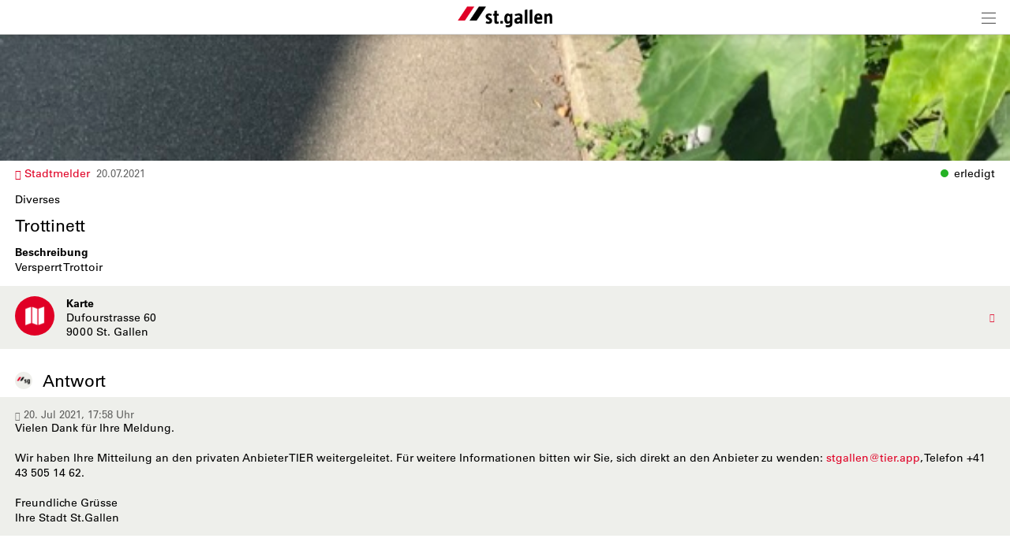

--- FILE ---
content_type: text/html; charset=UTF-8
request_url: https://m.stadt.sg.ch/index.php?apid=1604335534
body_size: 11795
content:
<!doctype html>
<html lang="de">
<head>
<title>Stadt St.Gallen | Trottinett</title>
<meta name='Keywords' content="Diverses, " />
<meta name='Description' content="Versperrt Trottoir " />
<meta charset="UTF-8" />
<meta http-equiv='Content-Language' content='de' />
<meta http-equiv="X-UA-Compatible" content="IE=edge"/>
<meta name="viewport" content="width=device-width, initial-scale=1.0, maximum-scale=10, user-scalable=yes, viewport-fit=cover" />
<link rel="shortcut icon" href="https://m.stadt.sg.ch//mopages/572/grfx/icon_list_3x.png" type="image/png" >
<link rel="icon" type="image/png" sizes="45x45" href="https://m.stadt.sg.ch//mopages/572/grfx/icon_list_3x.png" >
<link rel="icon" type="image/png" sizes="72x72" href="https://m.stadt.sg.ch/mopages/572/grfx/apple-touch-icon-ipad.png" >
<link rel="icon" type="image/png" sizes="114x114" href="https://m.stadt.sg.ch/mopages/572/grfx/apple-touch-icon-iphone4.png" >
<link rel="apple-touch-icon" type="image/png" sizes="57x57" href="https://m.stadt.sg.ch/mopages/572/grfx/apple-touch-icon.png" >
<link rel="apple-touch-icon" type="image/png" sizes="72x72" href="https://m.stadt.sg.ch/mopages/572/grfx/apple-touch-icon-ipad.png" >
<link rel="apple-touch-icon" type="image/png" sizes="114x114" href="https://m.stadt.sg.ch/mopages/572/grfx/apple-touch-icon-iphone4.png" >
<link rel='image_src' type='image/jpeg' href='/data/private/thumbs/0/1058709986.jpg' />
<meta property='og:image' content='/data/private/thumbs/0/1058709986.jpg' />
<meta property='og:title' content='Trottinett' />
<meta property='og:description' content=' Versperrt Trottoir' />
<meta property='og:url' content='https://m.stadt.sg.ch/index.php?apid=1604335534' />
<link rel="canonical" href="https://m.stadt.sg.ch/index.php?apid=1604335534" />
<link rel="stylesheet" type="text/css" href="/appl/css/ui_basics.css?c=c77d" />
<link rel="stylesheet" type="text/css" href="/appl/css/mopage.css?c=c77d" />
<link rel="stylesheet" type="text/css" href="/appl/css/base.css?c=c77d" />
<link rel="stylesheet" type="text/css" href="/appl/css/_s.css?c=c77d" />
<link rel="stylesheet" type="text/css" href="/appl/css/forms.css?c=c77d" />
<link type="text/css" rel="stylesheet" href="/appl/css/bootstrap.css" />
<link type="text/css" rel="stylesheet" href="/appl/css/transitions.css" />
<style type="text/css"><!--
#navigationContent 	{ max-width: 300px;}
--></style>
<style type="text/css"><!--
:root { --color-primary: #e00025; 
							--color-button: #e00025; 
							--swiper-theme-color: #e00025; 
							--swiper-pagination-color: #e00025; 
							--color-link: #e00025; 
							--bgbody: #ffffff;
							--color-altrowbg: #eeefeb; 
							--color-bgcoloraltrow: #eeefeb; 
							--altcolor: #eeefeb; 
							--color-text: #000000; 
						} 
.mobile .mopage .wrapperContent, .online .mmw .wrapperContentInner, html { background-color:#ffffff;  }
.mobile .mopage .wrapperContent, .black, .blockStaticRight, .blockStaticRight .textcolor, .elementNavigationHorizontal .navItem.active { color:#000000;  }
.mobile .mopage .wrapperContent .elementForm .list, .mmw .hilite { color:#000;  }
.online .mmw .wrapperContentInner { color:#000000;  }
.textColor { color:#000000!important;  }
.mobile .mopage .wrapperContent a, .mobile .mopage .wrapperContent .more, .mobile .elementNaviTop a.intern, .myInfoWindow span.more, .blockStaticRight a, .changeSubscription, .mobile .mmw .elementFooter .elementFooterFeSwitch a, .elementNavigationHorizontal .navItem, .elementSwiperWizard a, .internallink { color:#e00025;  }
				  .mobile .mopage .myInfoWindow .more, .elementInfoboxTop a, .elementLinkRow .arrowText, .myHomeTopBar a, .spanLink, .fancyAltList .tb .header .arrow, .elementLinkRow .td.arrow, .comments .row .rating .gi, .comments .row .rating .fa,  .smartCityAvgRow .arrow   { color:#e00025!important;  }
.elementInfoboxTop .msgtype4 .fa.icon, #taskWindowContentWrapper .msgtype4 .fa.icon { color:#c00!important; }
.mobile .wrapperContent a.pseudoButton { color:#000; }
.elementInfoboxTop a.buttonSmall, .elementInfoboxTop a.button { color:#fff!important; }
.online .mmw .wrapperContentInner a, .online .mmw .wrapperContentInner .more, .online .mmwOnlineNav a { color:#e00025;  }
.online .mmw .elementSharingLinks a.linkRow, .online .mmw .wrapperContentInner a.pseudoButton, .online .mmw .elementDeeplink a.rowInner { color:#000; }
.changeSubscription .changeSubscriptionIcon, .miniBadge { background-color: #e00025}a.linkRow, .elementLinkRow a, .mobile .mopage .wrapperContent .elementLinkRow a .title, .elementCatList a .title ,  .elementSearch a .title, .mobile .elementDeeplink a.rowInner,  .listCols .wrapperTitleText { color:#000000!important}
.tiles .tile .icon svg path, .tiles .tile .icon svg rect, .tiles .tile .icon svg circle { fill: #e00025}
.mobile .mopage .wrapperContent .title, .mobile .elementEventLocation .title, .wrapperContent .elementTitle, .wrapperContent h1.title,  .wrapperContent h1, .wrapperContent h2, .wrapperContent h3 { color:#000000!important;  }
.online .mmw .wrapperContentInner .title, .sectionHeader .caption { color:#000000;  }
.mobile .mopage .wrapperContent .borderTop, .mobile .mopage .wrapperContent .borderBottom, .mobile .mopage .wrapperContent .elementNaviTop, .online .mmw .wrapperContentInner .borderTop, .colFuncs .borderTop,
			.online .mmw .wrapperContentInner .borderBottom, .elementLinkRow, .moapp .elementLinkRowLast, .size6 .elementLinkRowLast, a.toggler, .toggleContainer, 
			.divider, .tableRouteInfo .headerRow td, .mobile .elementModuleSearch .elementSearchbar, .blockStaticRight, .topImage .elementWeather .top, .listCols .title, .listCols .wrapperTitleText, .elementEventDates .row,
			.elementComments .row, .elementComments .subrow, hr.hr, .colNavigation .borderTop, .fancyAltList.noAlter .theRow, .fancyAltList.noAlter .theRow:first-of-type  { border-color:#bbbbbb!important;  }
.mobile .mmw .blockTop { border-color:#d6d6d6; }
.mobile .mmw .buttonRow, .mobile .mmw .button, .mobile .mmw .buttonSmall, .mobile .mmw input[type='submit'], .mobile .mmw .buttonToggle, .ucHomeButton,  .elementLinkRow .wrapperIcon .badge, .badgeIcon, .headerClosedUserGroup, .moduleUserContent .imageWrapper .func, .imgRotateFuncs .func, .elementEventDates .exceptionNote_, .countBadgeBlue { background-color: #e00025; }
.step-indicator .complete .step { background-color: #e00025; border-color: #e00025; }.step-indicator li.complete:before { background-color: #e00025; }.mopage .dropzone .dz-preview .dz-progress .dz-upload {  background-color: #e00025;}#helpButton .gi, .badgeLabel { color: #e00025; }.mmw #taskWindow .titleBar { background-color: #e00025}
.stv-radio-button:checked + label { background-color: #e00025}
.sy-pager li.sy-active a { background-color: #e00025!important}
input[type='submit']:not(.go) { background-color: #e00025!important}
.noUi-connect {  background:#e00025!important; }
.noUi-horizontal .noUi-handle {  border-color:#e00025!important; }
.elementInfoBox.small .td.icon .fa, .ciColor { color:#e00025!important; }
.elementInfoboxTop .fa.icon, #taskWindowContentWrapper .fa.icon { color:#e00025!important; }
.corporate { color:#e00025; }
input.fancycb:checked + label:before { background-color: #e00025; }
				  input.fancycb:checked + label:after { box-shadow: inset 0 0 0 1px #e00025, 0 2px 4px rgba(0,0,0,.2);}

				  .mmw .blockTop .buttonHeader svg path { stroke: #242424!important; }
#colLeft .navSections .fancyAltList .theRow.active      { background-color: #e00025;  }#colLeft .navSections .fancyAltList .theRow.active      { color: #ffffff!important; }div#footerNav { background-color: #ffffff }#footerNav ul .icon svg path, #footerNav ul .icon svg rect, #footerNav ul .icon svg circle { fill: #e00025 } #footerNav ul.level1 > li .caption { color: #e00025 }div#footerNav { border-top:solid 0.5px #d6d6d6 }#navigationContent { background-color: #eeefeb}
#navigationContent a { color: #000000!important}
.oddColor, .fancyAltList:not(.noAlter) .theRow:nth-child(2n+1):not(.noRow), .elementInfoboxTop .infobox, .size6 .streamRowList .theRow, .hiliteLite, .elementInfoBox .td, .elementSearch .multiColsList .flexItem.theRow { background-color: #eeefeb;}
.elementAlert { background-color: #eeefeb; color:inherit; foo:bar; }
.elementAlert .fa { color: var(--color-primary); }

--></style>
<style type="text/css"><!--
@media only screen 
		and (-webkit-min-device-pixel-ratio: 2) { 
			.mobile .mopage .wrapperContent .borderTop, .borderTop, .mobile .mopage .wrapperContent .borderBottom,
			        .mobile .mopage .wrapperContent .elementNaviTop, .online .mmw .wrapperContentInner .borderTop,
			        .online .mmw .wrapperContentInner .borderBottom, .elementLinkRow, .moapp .elementLinkRowLast,
			        .size6 .elementLinkRowLast, a.toggler, .toggleContainer, .divider, .tableRouteInfo .headerRow td,
			        .mobile .elementModuleSearch .elementSearchbar, .linkRowUser, .elementEventDates .row, .captionDate,
			        .hr, .wizard .row, .tag, .elementList .row
			        { border-width:0.5px!important;  }
        }
        


--></style>
<link rel="stylesheet" type="text/css" href="/appl/css/print.css" media="print" />
<style type="text/css">
  
@font-face {
  font-family: "Univers";
  src:  url('/mopages/572/fonts/5c8d59c2-9c85-4a22-88e3-bf3fba01dcd8.woff2') format('woff2');
	font-weight:normal;
}

@font-face {
  font-family: "Univers";
  src: url('/mopages/572/fonts/8a711a0d-3f17-4bfe-887b-6229858332b3.woff2') format('woff2');
  font-weight:bold;
}
  
.wrapperContent .elementTitle, .wrapperContent h1.title, .wrapperContent h1, .navSections .fancyAltList .tb .header .caption,  .wrapperContent h2 { font-weight: normal!important;}  
.blockTop, .size3 #footerNav { box-shadow: 0px 0px 10px rgba(0, 0, 0, 0.2); }
  
.wrapperContent > .elementModuleSearch { padding-top:0.5em; }
.mopageHome .rowFullObj { padding:0; }

/*.mopageHome .wrapperRotator { margin-top:0!important;}*/
.mopageHome .pguideResList { margin:0!important; }  
.mopageHome .elementModuleSearch h1 { margin-bottom:0; font-size:1.7em;}
.mopageHome .elementFavTiles .sectionHeader { padding-top:1em;}
.list16346254 .elementLinkRow { margin:0;} 
  
</style><style type="text/css">.embedded .wrapperContent, .wrapperContent, .elementNavigation a.theRow, .topImageContainerText, .myFooter, .elementNavigationHorizontal, div#footerNav, div#footerNav .wrapperMid, .infobox, .colFuncs, .colNavigation, .titleLandingpage, .infoWindow, .elementSwiperWizard {	font-family: 'Univers', Zurich, Arial, Helvetica, sans-serif; }body { font-size: 14px; }.mmw input[type='text'], .mmw textarea, .mmw input[type='tel'], .mmw input[type='url'], .mmw input[type='password'], .mmw input[type='email'], .mmw input[type='search'], .mmw input[type='number'], .mmw input[type='date'], .mmw input[type='time'], .mmw .elementForm .inputLine, .mobile .elementModuleSearch .elementSearchbar .inputLine { font-size: 14px; }.button, .buttonRow, input[type='submit']:not(.go) { font-size: 14px; }body, .wrapperContent, .wrapperMid { line-height: 1.428; }</style><meta http-equiv='expires' content='-1' />
<meta http-equiv='cache-control' content='no-cache' />
<meta http-equiv='pragma' content='no-cache' />
<meta name="robots" content="noindex,nofollow" />
<meta name="apple-itunes-app" content="app-id=421343934, affiliate-data=, app-argument=moapp:openwebview?url=https%3A%2F%2Fanthrazit.app%2Findex.php%3Fapid%3D1604335534">
<script type="text/javascript">var isBackend = false;</script>
<script type="text/javascript">var _frontend = 3;</script><script type="text/javascript" src="/appl/js/jquery/jquery-3.7.1.min.js" ></script>
<script type="text/javascript" src="/appl/js/jquery/jquery-ui-1.13.2/jquery-ui.min.js" ></script>
<script type="text/javascript" src="/appl/js/lib.js?c=c77d"  ></script>

<script type="text/javascript">writeCookie();function writeCookie(){var the_date=new Date(2099,1,1,0,0,0,0);var the_cookie='currentWidth='+window.innerWidth+'; expires='+the_date.toGMTString()+'; path=/; secure; samesite=none';document.cookie=the_cookie;var the_cookie='availWidth='+screen.availWidth+'; expires='+the_date.toGMTString()+'; path=/; secure; samesite=none'
document.cookie=the_cookie;var the_cookie='availHeight='+screen.availHeight+'; expires='+the_date.toGMTString()+'; path=/; secure; samesite=none';document.cookie=the_cookie;}</script>
<link rel="stylesheet" href="/appl/js/photoswipe/dist/photoswipe.css"> <link rel="stylesheet" href="/appl/js/photoswipe/dist/default-skin/default-skin.css"> <script src="/appl/js/photoswipe/dist/photoswipe.min.js"></script>  <script src="/appl/js/photoswipe/dist/photoswipe-ui-default.min.js"></script>  
<script type="application/ld+json">
		{
			"@context":"https://schema.org",
			"@type":"WebSite",
			"name":"Stadt St.Gallen",
			"alternateName":"Stadt St.Gallen",
			"url":"https://m.stadt.sg.ch"
		}
</script>
<script  type='text/javascript'>
		let matched = window.matchMedia('(prefers-color-scheme: dark)').matches;
		if (matched) setCookie('colorscheme', 'dark');
		else  setCookie('colorscheme', 'light');        
        window.matchMedia('(prefers-color-scheme: dark)').addEventListener('change', event => {
			if (event.matches) setCookie('colorscheme', 'dark');
			else  setCookie('colorscheme', 'light');
		});                  
	</script><script src="/appl/js/node_modules/hammerjs/hammer.min.js"></script><script type="text/javascript">
		var appHeaders = {"Host":"m.stadt.sg.ch","Accept-Encoding":"gzip, deflate, br","Sec-Fetch-Dest":"document","Sec-Fetch-User":"?1","Sec-Fetch-Mode":"navigate","Sec-Fetch-Site":"none","Accept":"text\/html,application\/xhtml+xml,application\/xml;q=0.9,image\/webp,image\/apng,*\/*;q=0.8,application\/signed-exchange;v=b3;q=0.9","User-Agent":"Mozilla\/5.0 (Macintosh; Intel Mac OS X 10_15_7) AppleWebKit\/537.36 (KHTML, like Gecko) Chrome\/131.0.0.0 Safari\/537.36; ClaudeBot\/1.0; +claudebot@anthropic.com)","Upgrade-Insecure-Requests":"1","Cache-Control":"no-cache","Pragma":"no-cache"};	
		//console.log(appHeaders);		
	  </script>

</head>

<body class='mobile size3  service4 size123 body1604335534 lightMode liveEnv' id='theBody' onresize="writeWindowSizeInCookie();" >
<div class='cmsFullHeight bodyInner'>
<div class='cmsFullHeight '>
<div id='indicatorWrapper' class='cmsFullHeight fullHeight mmw hasNoPreviewFrame hasNoSysadminCol mopage  tabMopage  webapp webapp2 navSectionsMode withFooterNav altListMode obj1604335534' >

<div class='blockMain fullHeight'>

<div id='contentViewport'>

<div id='appenderDivRoot'></div>

<div id='moPageContent'>

<div id='moPageContentInner'>
<div id='navigationContent' class='navSections'><div id='navigationInner' class='boxModel'><nav class='elementNavigation' role='menu' aria-label='Main'><div class='closer wrapperNavContent'><a class='' href='javascript:;'><img src='/appl/grfx/mopage/navcloser_black.svg'/></a></div><div class='section'><div class='sectionheader section0'><div class='wrapperNavContent'>Funktionen</div></div><div class='fancyAltList'><a href="https://m.stadt.sg.ch/index.php?apid=14861648" class='theRow paddingFullWidth ' target='_self' accesskey="1" role="menuitem">
	<div class='tb'>
		<div class='tr header'>
            	<div class='td icon'>
                    	                    <img src="https://m.stadt.sg.ch/data/tmp/navicons/572/48cae601d0a73df46efba1be0a5f44c6.png" loading='lazy' />
                    				</div>
			<div class='td text'>
				<div class='caption'>Favoriten</div>
			</div>
			<div class='td arrow'>
				<span class='symbol gi gi-menu-right'></span>
			</div>
		</div>
	</div>
</a><a href="https://m.stadt.sg.ch/index.php?apid=2866870" class='theRow paddingFullWidth ' target='_self' accesskey="2" role="menuitem">
	<div class='tb'>
		<div class='tr header'>
            	<div class='td icon'>
                    	                    <img src="https://m.stadt.sg.ch/data/tmp/navicons/572/f3529fd0f7c468af83fa188f4cdfb71b.png" loading='lazy' />
                    				</div>
			<div class='td text'>
				<div class='caption'>Benachrichtigungen</div>
			</div>
			<div class='td arrow'>
				<span class='symbol gi gi-menu-right'></span>
			</div>
		</div>
	</div>
</a><a href="/index.php?apdo=profile" class='theRow paddingFullWidth ' target='_self' accesskey="3" role="menuitem">
	<div class='tb'>
		<div class='tr header'>
            	<div class='td icon'>
                    	                    <img src="https://m.stadt.sg.ch/data/tmp/navicons/572/aa031814dd6e214284345b9da52f8fa4.png" loading='lazy' />
                    				</div>
			<div class='td text'>
				<div class='caption'>Mein Benutzerkonto</div>
			</div>
			<div class='td arrow'>
				<span class='symbol gi gi-menu-right'></span>
			</div>
		</div>
	</div>
</a></div></div><div class='section'><div class='sectionheader section1'><div class='wrapperNavContent'>Schnellzugriff</div></div><div class='fancyAltList'><a href="https://m.stadt.sg.ch/index.php?apid=16346254" class='theRow paddingFullWidth ' target='_self' accesskey="4" role="menuitem">
	<div class='tb'>
		<div class='tr header'>
            	<div class='td icon'>
                    	                    <img src="https://m.stadt.sg.ch/data/tmp/navicons/572/f041a7e80e51e8169ef57ad14f9b12ff.png" loading='lazy' />
                    				</div>
			<div class='td text'>
				<div class='caption'>Home</div>
			</div>
			<div class='td arrow'>
				<span class='symbol gi gi-menu-right'></span>
			</div>
		</div>
	</div>
</a><a href="https://m.stadt.sg.ch/index.php?apid=10226198" class='theRow paddingFullWidth ' target='_self' accesskey="5" role="menuitem">
	<div class='tb'>
		<div class='tr header'>
            	<div class='td icon'>
                    	                    <img src="https://m.stadt.sg.ch/data/tmp/navicons/572/4da48278a63871589536b4b74f80bf14.png" loading='lazy' />
                    				</div>
			<div class='td text'>
				<div class='caption'>Links</div>
			</div>
			<div class='td arrow'>
				<span class='symbol gi gi-menu-right'></span>
			</div>
		</div>
	</div>
</a><a href="https://m.stadt.sg.ch/index.php?apid=4909802" class='theRow paddingFullWidth ' target='_self' accesskey="6" role="menuitem">
	<div class='tb'>
		<div class='tr header'>
            	<div class='td icon'>
                    	                    <img src="https://m.stadt.sg.ch/data/tmp/navicons/572/320182316f05e95792390870c5a6ded2.png" loading='lazy' />
                    				</div>
			<div class='td text'>
				<div class='caption'>News</div>
			</div>
			<div class='td arrow'>
				<span class='symbol gi gi-menu-right'></span>
			</div>
		</div>
	</div>
</a><a href="https://m.stadt.sg.ch/index.php?apid=4507051" class='theRow paddingFullWidth active' target='_self' accesskey="7" role="menuitem">
	<div class='tb'>
		<div class='tr header'>
            	<div class='td icon'>
                    	                    <img src="https://m.stadt.sg.ch/data/tmp/navicons/572/9d693ed1b97551c87098a16d7c311f2b.png" loading='lazy' />
                    				</div>
			<div class='td text'>
				<div class='caption'>Stadtmelder</div>
			</div>
			<div class='td arrow'>
				<span class='symbol gi gi-menu-right'></span>
			</div>
		</div>
	</div>
</a><a href="https://m.stadt.sg.ch/index.php?apid=2445139" class='theRow paddingFullWidth ' target='_self' accesskey="8" role="menuitem">
	<div class='tb'>
		<div class='tr header'>
            	<div class='td icon'>
                    	                    <img src="https://m.stadt.sg.ch/data/tmp/navicons/572/59bff60bb41955eaaf2ff64a67080c7c.png" loading='lazy' />
                    				</div>
			<div class='td text'>
				<div class='caption'>Entsorgung</div>
			</div>
			<div class='td arrow'>
				<span class='symbol gi gi-menu-right'></span>
			</div>
		</div>
	</div>
</a><a href="https://m.stadt.sg.ch/index.php?apid=658977286" class='theRow paddingFullWidth ' target='_self' accesskey="9" role="menuitem">
	<div class='tb'>
		<div class='tr header'>
            	<div class='td icon'>
                    	                    <img src="https://m.stadt.sg.ch/data/tmp/navicons/572/406f5d45726ce7ccbc66f937c5f17f15.png" loading='lazy' />
                    				</div>
			<div class='td text'>
				<div class='caption'>Bäder und Sauna</div>
			</div>
			<div class='td arrow'>
				<span class='symbol gi gi-menu-right'></span>
			</div>
		</div>
	</div>
</a><a href="https://m.stadt.sg.ch/index.php?apid=5549537" class='theRow paddingFullWidth ' target='_self' accesskey="10" role="menuitem">
	<div class='tb'>
		<div class='tr header'>
            	<div class='td icon'>
                    	                    <img src="https://m.stadt.sg.ch/data/tmp/navicons/572/0f0a5c8b1867cd28590df0b54a41600d.png" loading='lazy' />
                    				</div>
			<div class='td text'>
				<div class='caption'>Freizeit</div>
			</div>
			<div class='td arrow'>
				<span class='symbol gi gi-menu-right'></span>
			</div>
		</div>
	</div>
</a><a href="https://m.stadt.sg.ch/index.php?apid=1500857864" class='theRow paddingFullWidth ' target='_self' accesskey="11" role="menuitem">
	<div class='tb'>
		<div class='tr header'>
            	<div class='td icon'>
                    	                    <img src="https://m.stadt.sg.ch/data/tmp/navicons/572/fb8cace21ced0a7bdc9e1208fafa6570.png" loading='lazy' />
                    				</div>
			<div class='td text'>
				<div class='caption'>Stadtleben</div>
			</div>
			<div class='td arrow'>
				<span class='symbol gi gi-menu-right'></span>
			</div>
		</div>
	</div>
</a><a href="https://m.stadt.sg.ch/index.php?apid=16025964" class='theRow paddingFullWidth ' target='_self' accesskey="12" role="menuitem">
	<div class='tb'>
		<div class='tr header'>
            	<div class='td icon'>
                    	                    <img src="https://m.stadt.sg.ch/data/tmp/navicons/572/f041a7e80e51e8169ef57ad14f9b12ff.png" loading='lazy' />
                    				</div>
			<div class='td text'>
				<div class='caption'>Immobilien</div>
			</div>
			<div class='td arrow'>
				<span class='symbol gi gi-menu-right'></span>
			</div>
		</div>
	</div>
</a><a href="https://m.stadt.sg.ch/index.php?apid=1319372128" class='theRow paddingFullWidth ' target='_self' accesskey="13" role="menuitem">
	<div class='tb'>
		<div class='tr header'>
            	<div class='td icon'>
                    	                    <img src="https://m.stadt.sg.ch/data/tmp/navicons/572/c2f586cfffb9a672a28dda8f0260b0f6.png" loading='lazy' />
                    				</div>
			<div class='td text'>
				<div class='caption'>Stadtverwaltung</div>
			</div>
			<div class='td arrow'>
				<span class='symbol gi gi-menu-right'></span>
			</div>
		</div>
	</div>
</a><a href="https://m.stadt.sg.ch/index.php?apid=2351302" class='theRow paddingFullWidth ' target='_self' accesskey="14" role="menuitem">
	<div class='tb'>
		<div class='tr header'>
            	<div class='td icon'>
                    	                    <img src="https://m.stadt.sg.ch/data/tmp/navicons/572/c50290deb5f69be6a897496db628b448.png" loading='lazy' />
                    				</div>
			<div class='td text'>
				<div class='caption'>Mobilität</div>
			</div>
			<div class='td arrow'>
				<span class='symbol gi gi-menu-right'></span>
			</div>
		</div>
	</div>
</a><a href="https://m.stadt.sg.ch/index.php?apid=411567135" class='theRow paddingFullWidth ' target='_self' accesskey="15" role="menuitem">
	<div class='tb'>
		<div class='tr header'>
            	<div class='td icon'>
                    	                    <img src="https://m.stadt.sg.ch/data/tmp/navicons/572/f9165f66bb2f94c6338e84af45ebb1e9.png" loading='lazy' />
                    				</div>
			<div class='td text'>
				<div class='caption'>Notfall</div>
			</div>
			<div class='td arrow'>
				<span class='symbol gi gi-menu-right'></span>
			</div>
		</div>
	</div>
</a><a href="https://m.stadt.sg.ch/index.php?apid=1399998308" class='theRow paddingFullWidth ' target='_self' accesskey="16" role="menuitem">
	<div class='tb'>
		<div class='tr header'>
            	<div class='td icon'>
                    	                    <img src="https://m.stadt.sg.ch/data/tmp/navicons/572/686d49b7a3a616f2975277217001fa6e.png" loading='lazy' />
                    				</div>
			<div class='td text'>
				<div class='caption'>Onlineschalter</div>
			</div>
			<div class='td arrow'>
				<span class='symbol gi gi-menu-right'></span>
			</div>
		</div>
	</div>
</a><a href="https://m.stadt.sg.ch/index.php?apid=362790710" class='theRow paddingFullWidth ' target='_self' accesskey="17" role="menuitem">
	<div class='tb'>
		<div class='tr header'>
            	<div class='td icon'>
                    	                    <img src="https://m.stadt.sg.ch/data/tmp/navicons/572/eedb75f90631da1368412893f03360af.png" loading='lazy' />
                    				</div>
			<div class='td text'>
				<div class='caption'>Chatbot</div>
			</div>
			<div class='td arrow'>
				<span class='symbol gi gi-menu-right'></span>
			</div>
		</div>
	</div>
</a><a href="https://m.stadt.sg.ch/index.php?apid=7454533" class='theRow paddingFullWidth ' target='_self' accesskey="18" role="menuitem">
	<div class='tb'>
		<div class='tr header'>
            	<div class='td icon'>
                    	                    <img src="https://m.stadt.sg.ch/data/tmp/navicons/572/3115281115ac9ede8fb7969b1449aae0.png" loading='lazy' />
                    				</div>
			<div class='td text'>
				<div class='caption'>Agenda</div>
			</div>
			<div class='td arrow'>
				<span class='symbol gi gi-menu-right'></span>
			</div>
		</div>
	</div>
</a></div></div><div class='section'><div class='sectionheader section2'><div class='wrapperNavContent'>Weiteres</div></div><div class='fancyAltList'><a href="https://m.stadt.sg.ch/index.php?apid=12961636" class='theRow paddingFullWidth ' target='_self' accesskey="19" role="menuitem">
	<div class='tb'>
		<div class='tr header'>
            	<div class='td icon'>
                    	                    <img src="https://m.stadt.sg.ch/data/tmp/navicons/572/2d2af56b873dcb97786d60f89d1175af.png" loading='lazy' />
                    				</div>
			<div class='td text'>
				<div class='caption'>App Download</div>
			</div>
			<div class='td arrow'>
				<span class='symbol gi gi-menu-right'></span>
			</div>
		</div>
	</div>
</a><a href="https://m.stadt.sg.ch/index.php?apid=15080152" class='theRow paddingFullWidth ' target='_self' accesskey="20" role="menuitem">
	<div class='tb'>
		<div class='tr header'>
            	<div class='td icon'>
                    	                    <img src="https://m.stadt.sg.ch/data/tmp/navicons/572/6ae832fbb15650a27142904de182520b.png" loading='lazy' />
                    				</div>
			<div class='td text'>
				<div class='caption'>Legal</div>
			</div>
			<div class='td arrow'>
				<span class='symbol gi gi-menu-right'></span>
			</div>
		</div>
	</div>
</a><a href="https://m.stadt.sg.ch/index.php?apid=744379523" class='theRow paddingFullWidth ' target='_self' accesskey="21" role="menuitem">
	<div class='tb'>
		<div class='tr header'>
            	<div class='td icon'>
                    	                    <img src="https://m.stadt.sg.ch/data/tmp/navicons/572/c41f061ee3e3479c77c18beacf48a726.png" loading='lazy' />
                    				</div>
			<div class='td text'>
				<div class='caption'>Kontakt</div>
			</div>
			<div class='td arrow'>
				<span class='symbol gi gi-menu-right'></span>
			</div>
		</div>
	</div>
</a></div></div></nav><div class='navCredits'><div class='poweredby'>powered <a href="{url}" tabindex="-1">by</a> <span class='ant'>anthrazit</span></div><div class='clear'></div></div></div></div>
<a href='javascript:;' id='closeNav' >&nbsp;</a>
<div id='mopageHeader'  class='blockTop blockTopMinHeight' style='background-color:#ffffff;color:#505050!important;'><div class='wrapperHeader'><div class='logoLandingpage itemHeader'><a href='/index.php?apid=16346254'><img src='/mopages/572/grfx/logo_header_3x.png' alt='logo' border='0' class='thumb' /></a></div><div class='wrapperTopButtons itemHeader'><a href='javascript:;' class='buttonHeader nav' title='Navigation anzeigen' id='moPageNavButton'><?xml version="1.0" encoding="UTF-8" standalone="no"?>
<!DOCTYPE svg PUBLIC "-//W3C//DTD SVG 1.1//EN" "http://www.w3.org/Graphics/SVG/1.1/DTD/svg11.dtd">
<svg width="100%" height="100%" viewBox="0 0 945 1182" version="1.1" xmlns="http://www.w3.org/2000/svg" xmlns:xlink="http://www.w3.org/1999/xlink" xml:space="preserve" xmlns:serif="http://www.serif.com/" style="fill-rule:evenodd;clip-rule:evenodd;stroke-linejoin:round;stroke-miterlimit:1.5;">
    <g transform="matrix(0.8,0,0,1,-2.27374e-13,242.667)">
        <path d="M0,0L1181.1,0" style="fill:none;stroke:black;stroke-width:50.61px;"/>
    </g>
    <g transform="matrix(0.8,0,0,1,-2.27374e-13,590.551)">
        <path d="M0,0L1181.1,0" style="fill:none;stroke:black;stroke-width:50.61px;"/>
    </g>
    <g transform="matrix(0.8,0,0,1,-4.54747e-14,938.436)">
        <path d="M0,0L1181.1,0" style="fill:none;stroke:black;stroke-width:50.61px;"/>
    </g>
</svg>
<span class='hidden'>Zur&uuml;ck</span></a></div></div></div>
<div class='wrapperMid _content' id='mainWrapperMid'><!--opening #mainWrapperMid-->

<div id='colMain'><!--opening #colMain-->
<div class='elementInfoboxTop boxModel hidden' id='topMsgOverlay'><div class='infobox table boxModel'><div class='tableRow'><a href='javascript:;' onclick="$('#topMsgOverlay').hide();" class='close' ><span class='symbol gi gi-remove '></span>&nbsp;</a><div class='tableCell cellIcon'  id='topMsgIcon' ></div><div class='tableCell'><div id='topMsgText'></div><div class='bigMarginTop'><a class='buttonSmall' href='javascript:;' onclick="$('#topMsgOverlay').hide();">schliessen</a></div></div></div></div></div><div id='dynTopMsgContainer' class='hidden'></div>
<div class='wrapperContent'>


<!-- start main output -->

<div class='wrapperFullWidth'><div id='wrapperFullSizeImage'><div id='Gallery' class=''><a href='/data/private/thumbs/0/1058709986.jpg'  data-width='605' data-height='807' class='imageMask' style='background-image: url(/data/private/thumbs/0/1058709986.jpg); width:100%; height: 160px' ><span class='symbol fa fa-expand slideshowStart'></span></a></div></div><div class='clear'></div></div><div class='pguideViewDetails'><div class='row'><span class='colortag nobold nowrap rightAuto inherit'><span class='dot ucStatusFrontgruen'></span><span class='taglabel'>erledigt</span></span><div class='marginBottom'><a href='/index.php?apid=4507051' class='backlink''><span class='symbol gi gi-menu-left '></span>&nbsp;Stadtmelder</a> &nbsp;<span class='smaller lite'>20.07.2021</span></div><div class='elementCatCaption'>Diverses</div><h1 class='title'>Trottinett</h1><div class='clear'></div><div class='text'><div class='titleSmall'>Beschreibung</div>Versperrt Trottoir</div><div class='fancyAltList marginTop'>

<a href="/index.php?apid=1604335534&amp;apdo=map&amp;url=https%3A%2F%2Fm.stadt.sg.ch%2Fappl%2Fgetpois.php%3Fapid%3D1604335534" class='wrapperFullWidth paddingFullWidth theRow ' target="_self"  id="">			<div class='tb'>
		<div class='tr header '>
			<div class='td icon'><div class='badgeIcon badgeIconMid' ><img src='/icons/helveticons/white/60/Map.png'></div></div>			<div class='td text relative'>

				
				
                                                                <div class='caption'>Karte</div>                                <div class='subcaption backlink'>Dufourstrasse 60<br>9000 St. Gallen</div>                                			</div>

										<div class='td arrow'><span class='symbol gi gi-menu-right'></span></div>
			
			
            
		</div>
	</div>
	</a></div><h3 class='midMarginBottom elementTitle marginTop'><img src='/mopages/572/grfx/icon_list_3x.png?c=' class='ucAnswerIcon'/>Antwort</h3><div class='fancyAltList backlink'><div class='theRow  wrapperFullWidth paddingFullWidth'><div class='lite smaller'><span class='symbol gi gi-time '></span>&nbsp;20. Jul 2021, 17:58 Uhr</div><div>Vielen Dank für Ihre Meldung.<br />
<br />
Wir haben Ihre Mitteilung an den privaten Anbieter TIER weitergeleitet. Für weitere Informationen bitten wir Sie, sich direkt an den Anbieter zu wenden: <a href='mailto:stgallen@tier.app' class='extern'>stgallen@tier.app</a>, Telefon +41 43 505 14 62.<br />
<br />
Freundliche Grüsse<br />
Ihre Stadt St.Gallen</div></div></div><div class='clear'></div><div class='marginTop'></div></div></div>

<!-- end main output -->


</div><!--closing .wrapperContent-->

</div><!--closing #colMain-->

</div><!--closing #mainWrapperMid-->

<div class='wrapperBottom _content'><div class='elementFooter'>
<div class='paddingFullWidth antSysFooter'>
<div class='clear'></div><div class='hr wrapperFullWidth'></div>
<div class='wrapperPoweredBy _content' aria-hidden='true'><div class='tb'><div class='tr'><div class='td tdmin'><div class='poweredby'>powered <a href="/index.php?apid=1604335534&amp;apdo=login" tabindex="-1">by</a> <span class='ant'>anthrazit</span> <span style='opacity:0.2;'></span></div></div></div></div></div><div class='clear'></div></div>
</div></div>

</div><!-- closing moPageContentInner -->

</div><!-- closing moPageContent -->

<!-- footer navi -->
<div id='footerNav' class='hidden whiteBg'><div class='wrapperMid'><ul class='level1 justFew'><li class=''><a href='javascript:;' class='tab' id='footertab_share' title="Teilen"><div class='icon '><svg width="90" height="90" viewBox="0 0 90 90" fill="none" xmlns="http://www.w3.org/2000/svg">
<path d="M57.8408 58.3135C55.8897 58.3135 54.0439 58.7652 52.4004 59.5686L42.8871 50.0535C43.5867 48.5014 43.9805 46.7787 43.9805 44.9646C43.9805 43.1506 43.5867 41.4279 42.8871 39.874L52.3617 30.3994C54.0141 31.215 55.8738 31.6756 57.8408 31.6756C64.6928 31.6756 70.2475 26.1209 70.2475 19.2689C70.2475 12.417 64.6928 6.8623 57.8408 6.8623C50.9889 6.8623 45.4342 12.417 45.4342 19.2689C45.4342 20.9283 45.7629 22.5121 46.3535 23.9588L36.6609 33.6514C35.107 32.9518 33.3861 32.5598 31.5721 32.5598C24.7201 32.5598 19.1654 38.1145 19.1654 44.9664C19.1654 51.8184 24.7201 57.373 31.5721 57.373C33.3861 57.373 35.1088 56.9811 36.6609 56.2814L46.3711 65.9916C45.7682 67.4506 45.4342 69.0484 45.4342 70.7236C45.4342 77.5756 50.9889 83.1303 57.8408 83.1303C64.6928 83.1303 70.2475 77.5756 70.2475 70.7236C70.2475 63.8682 64.6928 58.3135 57.8408 58.3135Z" fill="black"/>
</svg>
</div><div class='caption'>Teilen</div></a><ul class='level2 hidden'><li class='captionPopup boxModel'>Teilen</li><li class=' boxModel'><div class='tb'><a href='javascript:;' class='func' target='' id='share_qr'><div class='caption'>QR Code</div></a></div></li><li class=' boxModel'><div class='tb'><a href='mailto:?subject=Trottinett&body=Jemand%20hat%20Ihnen%20folgenden%20Link%20empfohlen%3A%20%20%0A%0ATrottinett%20%20%0Ahttps%3A%2F%2Fm.stadt.sg.ch%2Ffwd%2F1604335534%2F572%0D%0A%20%20' class='func' target='' id='share_mail'><div class='caption'>E-Mail</div></a></div></li><li class=' boxModel'><div class='tb'><a href='https://www.linkedin.com/shareArticle?mini=true&url=https%3A%2F%2Fm.stadt.sg.ch%2Ffwd%2F1604335534%2F572' class='func' target='_blank' id='share_LinkedIn'><div class='caption'>Auf Linkedin teilen</div></a></div></li><li class=' boxModel'><div class='tb'><a href='https://twitter.com/home?status=https%3A%2F%2Fm.stadt.sg.ch%2Ffwd%2F1604335534%2F572' class='func' target='_blank' id='share_Twitter'><div class='caption'>Auf Twitter verbreiten</div></a></div></li><li class=' boxModel'><div class='tb'><a href='https://www.facebook.com/sharer.php?u=https%3A%2F%2Fm.stadt.sg.ch%2Ffwd%2F1604335534%2F572' class='func' target='_blank' id='share_Facebook'><div class='caption'>Auf Facebook empfehlen</div></a></div></li><li class=' boxModel'><div class='tb'><a href='javascript:;' class='func' target='' id='share_copylink'><div class='caption'>Link kopieren</div></a></div></li><li class='closer  boxModel'><div class='tb'><a href='javascript:;' class='func' target='' id='closer'><div class='caption'>Abbrechen</div></a></div></li></ul></li><li class=''><a href='javascript:;' class='tab' id='footertab_clipboard' title="Favoriten"><div class='icon '><svg width="90" height="90" viewBox="0 0 90 90" fill="none" xmlns="http://www.w3.org/2000/svg">
<path d="M84.3153 35.8734C84.1096 35.2406 83.5155 34.8082 82.851 34.8082H54.842L46.1725 8.18262C45.9651 7.54981 45.3745 7.1209 44.7083 7.11915C44.0438 7.11739 43.4497 7.54805 43.244 8.18086L34.5253 34.81H6.56549C5.89928 34.81 5.30689 35.2406 5.10123 35.8734C4.89557 36.5063 5.12232 37.2041 5.65846 37.5961L28.285 54.0774L19.5663 80.8523C19.3588 81.4852 19.5856 82.183 20.1253 82.575C20.6631 82.9652 21.3979 82.9652 21.9358 82.575L44.7065 66.0428L67.4315 82.575C67.7022 82.7719 68.0186 82.8703 68.3368 82.8703C68.6532 82.8703 68.9713 82.7719 69.2421 82.575C69.7852 82.1813 70.0085 81.4887 69.8028 80.8523L61.084 54.0774L83.7581 37.5961C84.2942 37.2059 84.521 36.508 84.3153 35.8734Z" fill="black"/>
</svg>
</div><div class='caption'>Favoriten</div></a><ul class='level2 hidden'><li class='captionPopup boxModel'>Meine Favoriten</li><li class=' boxModel'><div class='tb'><a href='javascript:;' class='func' target='' id='fav_clipboard'><div class='caption'>Hinzufügen</div></a></div></li><li class=' boxModel'><div class='tb'><a href='/index.php?apid=14861648' class='func' target='' id='fav_clipboard'><div class='caption'>Anzeigen</div></a></div></li><li class='closer  boxModel'><div class='tb'><a href='javascript:;' class='func' target='' id='closer'><div class='caption'>Abbrechen</div></a></div></li></ul></li><li class=''><a href='javascript:;' class='tab' id='footertab_contact' title="Kontakt"><div class='icon '><svg width="90" height="90" viewBox="0 0 90 90" fill="none" xmlns="http://www.w3.org/2000/svg">
<path d="M58.2064 17.2934C58.8533 19.8949 58.9166 20.1111 58.8568 22.7813C58.8322 23.8096 58.2416 28.5715 58.4015 30.0305C58.5334 31.2346 58.8339 31.3295 59.3085 32.3227C60.1365 34.0488 59.8587 36.4324 59.5423 38.1727C59.3683 39.1254 59.0009 40.4824 58.4437 41.2594C57.8285 42.1172 56.598 42.1225 56.0548 43.1227C55.2709 44.5623 55.7138 46.5838 55.2199 48.1395C54.6591 49.9025 53.2283 50.0273 53.121 52.3354C53.8224 52.4338 54.5203 52.534 55.2199 52.6342C55.9212 54.1248 57.2062 57.1254 58.5175 58.0289C59.6162 58.3295 60.7148 58.6283 61.8134 58.9272C65.6648 60.5057 69.9433 62.3953 73.8017 64.0231C77.3156 65.5049 81.5238 66.034 82.7929 69.7184C82.7929 72.2197 83.0285 78.1295 82.9652 81.4078H6.41773C6.35269 78.1295 6.58824 72.2197 6.58824 69.7184C7.85913 66.034 12.0656 65.5066 15.5794 64.0231C19.4378 62.3971 23.7181 60.5074 27.5677 58.9272C28.6664 58.6283 29.7668 58.3277 30.8636 58.0289C32.175 57.1254 33.4599 54.1266 34.1613 52.6342L35.7222 52.2545C35.3671 50.284 34.149 50.1311 33.641 48.7371C33.4423 46.64 33.2419 44.5412 33.0416 42.4424C33.0503 42.5408 31.6072 42.1787 31.4173 42.0609C29.3818 40.7848 29.3396 35.6063 29.1445 33.4512C29.0548 32.4668 30.4242 31.66 30.0445 29.8529C27.8138 19.2815 31.0095 14.335 36.0615 12.6949C39.5683 11.2746 46.1162 8.63965 52.2228 12.3961L53.738 13.8006L56.1902 14.2225C57.4224 14.9361 58.2064 17.2934 58.2064 17.2934Z" fill="black"/>
</svg>
</div><div class='caption'>Kontakt</div></a><ul class='level2 hidden'><li class='captionPopup boxModel'>Kontakt</li><li class=' boxModel'><div class='tb'><a href='/appl/vcard.php?id=1604335534' class='func' target='' id='contact_dlvcf'><div class='caption'>Speichern</div></a></div></li><li class='closer  boxModel'><div class='tb'><a href='javascript:;' class='func' target='' id='closer'><div class='caption'>Abbrechen</div></a></div></li></ul></li></ul></div></div><div id='footerNavDarkener' class='hidden'></div>
<!-- EOF footer navi -->

</div><!-- closing #contentViewport -->

</div><!-- closing .blockMain -->
</div>
</div>
<div class='hidden'><input type='text' value="https://m.stadt.sg.ch/fwd/1604335534/572" id='currentPageLink' /></div><!-- Root element of PhotoSwipe. Must have class pswp. -->
<div class="pswp" tabindex="-1" role="dialog" aria-hidden="true">

	<!-- Background of PhotoSwipe.
		 It's a separate element as animating opacity is faster than rgba(). -->
	<div class="pswp__bg"></div>

	<!-- Slides wrapper with overflow:hidden. -->
	<div class="pswp__scroll-wrap">

		<!-- Container that holds slides.
			PhotoSwipe keeps only 3 of them in the DOM to save memory.
			Don't modify these 3 pswp__item elements, data is added later on. -->
		<div class="pswp__container">
			<div class="pswp__item"></div>
			<div class="pswp__item"></div>
			<div class="pswp__item"></div>
		</div>

		<!-- Default (PhotoSwipeUI_Default) interface on top of sliding area. Can be changed. -->
		<div class="pswp__ui pswp__ui--hidden">

			<div class="pswp__top-bar">

				<!--  Controls are self-explanatory. Order can be changed. -->

				<div class="pswp__counter"></div>

				<button class="pswp__button pswp__button--close" title="Close (Esc)"></button>

				<button class="pswp__button pswp__button--share" title="Share"></button>

				<button class="pswp__button pswp__button--fs" title="Toggle fullscreen"></button>

				<button class="pswp__button pswp__button--zoom" title="Zoom in/out"></button>

				<!-- Preloader demo http://codepen.io/dimsemenov/pen/yyBWoR -->
				<!-- element will get class pswp__preloader--active when preloader is running -->
				<div class="pswp__preloader">
					<div class="pswp__preloader__icn">
						<div class="pswp__preloader__cut">
							<div class="pswp__preloader__donut"></div>
						</div>
					</div>
				</div>
			</div>

			<div class="pswp__share-modal pswp__share-modal--hidden pswp__single-tap">
				<div class="pswp__share-tooltip"></div>
			</div>

			<button class="pswp__button pswp__button--arrow--left" title="Previous (arrow left)">
			</button>

			<button class="pswp__button pswp__button--arrow--right" title="Next (arrow right)">
			</button>

			<div class="pswp__caption">
				<div class="pswp__caption__center"></div>
			</div>

		</div>

	</div>

</div><script src='/appl/js/photoswipe/dist/psloader.js'></script>


<script type="text/javascript">$(document.body).on('click','#share_qr',function(){var el=$('#mainWrapperMid');$.ajax({type:'GET',url:'/appl/ajax/index.php',data:'do=getQrCode&apid=1604335534&moappid=',success:function(data){taskWindowHandler(el,data,'QR-Code dieser Seite','noscroll',false,false,'','');}});});$('#fav_clipboard').click(function(){var ask='';if(ask.length>0){if(confirm(ask)!=true){return false;}}
if($('#asyncReturn').length==0)$(this).after("<div class='hidden' id='asyncReturn'></div>");$.ajax({type:'GET',url:'/appl/ajax/index.php',data:'do=addToFavorites&usid=572&apid=1604335534',success:function(data){$('#asyncReturn').hide();$('#asyncReturn').html(data);$('#asyncReturn').show();setTimeout(function(){$('#asyncReturn').fadeOut();},4000);}});});$('#moPageNavButton, #closeNav, .navSections .closer a').click(function(){if($('#navigationContent').is(':visible')){$('#navigationContent').animate({'left':$(window).width()+'px'},100,'swing',function(){$('#navigationContent').hide();});if($('body').hasClass('size123')){$('body').css({'overflow':'scroll'});$('#footerNav').show();}}else{$('#navigationContent').show();if($('body').hasClass('size123')){$('#navigationContent').animate({'left':0},100);$('body').css({'overflow':'hidden'});$('#footerNav').hide();}else{$('#navigationContent').animate({'left':$(window).width()-320+'px'},100);}}});$('.rowListImgTeaserImage').height($('.rowListImgTeaserImage').width()*0.6);$('.elementAlert').prepend("<span class='sign fa fa-triangle-exclamation'></span>")
$('.confirm').click(function(e){return confirm('Soll diese Aktion wirklich ausgeführt werden?');});delete Hammer.defaults.cssProps.userSelect;const hammer=new Hammer(document.body);hammer.on('swipeleft',(e)=>{if(e.center.x>100){$('#moPageNavButton').trigger('click');}});hammer.on('swiperight',(e)=>{if($('#navigationContent').is(':visible')&&e.center.x>100){$('#navigationContent .closer a').trigger('click');}else{alert('swipe r');history.go(-1)}});$('#share_copylink').click(function(){copyPageLink();});$('#footerNav').slideDown(120);$('#footerNav a.tab').click(function(){if($('#footerNav ul.level2').is(':visible')===false){$('#footerNav').addClass('openGroup');$('body').addClass('noscroll');$('._content, .myFooter, .wrapperTopImage').addClass('blurred');$('#footerNavDarkener').fadeIn(120);$(this).parent().find('ul.level2').slideDown(120);var closer=$(this).parent().find('ul.level2 li.closer a');var tab=$(this);tab.parent().parent().addClass('openItem');tab.addClass('selected');$(document).ready(function(){$(document).bind('keydown',function(e){if(e.which==27){closer.trigger('click');}});});$('#footerNavDarkener').click(function(){closer.trigger('click');});}});$('#footerNav li.closer a').click(function(){$(this).parent().parent().parent().hide(0);$('#footerNavDarkener').fadeOut(0);$(this).parent().parent().parent().parent().parent().removeClass('openItem');$(this).parent().parent().parent().parent().find('a.tab').removeClass('selected');$('._content, .myFooter, .wrapperTopImage').removeClass('blurred');$('body').removeClass('noscroll');$('#footerNav').removeClass('openGroup');return false;});$('#footerNav li a.func').click(function(){$(this).parent().parent().parent().hide(0);$('#footerNavDarkener').fadeOut(0);$(this).parent().parent().parent().parent().parent().removeClass('openItem');$(this).parent().parent().parent().parent().find('a.tab').removeClass('selected');$('._content, .myFooter, .wrapperTopImage').removeClass('blurred');$('#footerNav').removeClass('openGroup');$('body').removeClass('noscroll');});var is_safari=navigator.userAgent.toLowerCase().indexOf('safari/')>-1;var CookieName='TestCookie';document.cookie=CookieName+'=yes; path=/; secure; samesite=none';if(document.cookie.indexOf(CookieName)==-1){var msg='Diese Webseite verwendet Cookies. Stellen Sie sicher, dass Ihr Browser diese zulässt. ';if(is_safari)msg+="Auf Safari vergewissern Sie sich, dass das die Option 'Websiteübergreifendes Tracking verhindern' ausgeschaltet ist.";alert(msg);}</script>

<a name='bottom'></a>
</div>

<a href='/index.php?apid=1604335534' style='display:none;' id='_reloadpagelink'>...</a>

</body>
</html>
<!-- This page was created in 0.067473173141479 seconds -->

--- FILE ---
content_type: text/css
request_url: https://m.stadt.sg.ch/appl/css/ui_basics.css?c=c77d
body_size: 14471
content:
/*
////////////////////////////////////////////////////////////////////////
//                             anthrazit.org                          //
////////////////////////////////////////////////////////////////////////
//                                                                    //
//  Cascading Style Sheet for mobile.anthrazit.org                    //
//  Created 2007 by bitsolution stalder, www.bitsolution.ch           //
//                                                                    //
////////////////////////////////////////////////////////////////////////
*/



/*
========================
| fontfaces        /////
========================
*/

/* zurich */
@font-face {
	font-family: Zurich;
	src: url(/appl/fonts/tt0178m_.ttf);
	src: url('/appl/fonts/tt0178m_-webfont.woff') format('woff');
	font-weight:normal;
}

@font-face {
	font-family: Zurich;
	src: url(/appl/fonts/tt0179m_.ttf);
	font-style: italic;
}

@font-face {
	font-family: Zurich;
	src: url(/appl/fonts/tt0180m_.ttf);
	font-weight:bold;
}

@font-face {
	font-family: Zurich;
	src: url(/appl/fonts/tt0181m_.ttf);
	font-weight:bold;
	font-style:italic;
}

/*extra bold*/
@font-face {
	font-family: ZurichB;
	src: url(/appl/fonts/tt0182c_.ttf);
	font-weight:bold;
}

/* klavika, sg bhf */
@font-face {
	font-family: Klavika;
	src: url(/appl/fonts/KlavikaBoldBold.otf);
	font-weight:normal;
}


/* san francisco */
@font-face {
	font-family: SF;
	src: url(/appl/fonts/SF-UI-Text-Regular.otf);
	font-weight:normal;
}

@font-face {
	font-family: SF;
	src: url(/appl/fonts/SF-UI-Text-RegularItalic.otf);
	font-style: italic;
}

@font-face {
	font-family: SF;
	src: url(/appl/fonts/SF-UI-Text-Bold.otf);
	font-weight:bold;
}

@font-face {
	font-family: SF;
	src: url(/appl/fonts/SF-UI-Text-BoldItalic.otf);
	font-weight:bold;
	font-style:italic;
}


/*
========================
| TEMPLATE/STRUCT  /////
========================
*/


.wrapperMain				{ text-align:left; }
.online .blockTop			{ height:90px; width:960px; }

/*block top*/
.blockTop					{ margin-bottom:11px;}
.elementLogo				{ padding-top:30px; float:left; }


/*titlebar*/
.elementTitleBar 			{ margin-top:0; margin-bottom:0.8em; clear:both; background:url(/appl/grfx/bg_titlebar.png) repeat-x top center; padding:0 0 0px 13px; min-height:39px;  color:#000; font-size:14px; font-weight:bold; text-shadow:0px 1px 0px #e4e4e4;  background-color:#c1c1c1; }
.elementTitleBarSub			{ background-image:none; background-color:#e7e7e7; text-shadow:none;}
.elementTitleBar .linkRight { float:right;  margin:-5px 0px 0 0; font-weight:inherit; }
.elementTitleBar .customLink .linkRight { margin:-2px 14px 11px 0; padding-right:0; padding-left:20px; font-size:12px; background:url(/appl/grfx/bg_titlebar_link.png) no-repeat center left; }
.elementTitleBar .linkRight:hover { color:#000; }
.elementTitleBar .icon		{ padding-left:24px; background-repeat:no-repeat; background-position:left 11px;}
.elementTitleBar .lite		{ color:#444; padding-right:0.5em;}
.elementTitleBar .title 	{ float:none; padding-top:11px; padding-bottom:11px; }
.pguideViewDetails .elementTitleBar .title { font-size:1em; margin-bottom:0em; }

/*
.list .elementTitleBar, .list .elementTitleBarSub { background:none; border:none; border-bottom:1px solid #111; text-shadow:none; margin:0 0 1.5em; 0; padding:0 0 0.3em 0; min-height:0; height:auto; line-height:120%; font-size:100%;}
.list .elementTitleBar .title { padding:0; margin:0; height:auto; }
.list .elementTitleBar .linkRight { float:right;  margin:-2px 0 11px 0; padding-right:0; font-size:12px;text-shadow:none; color:#276BAB; display:block; line-height:22px; width:auto; text-align:right; background:none; }
.list .elementTitleBar .back .linkRight { background:none; }
*/


/*titles*/
.titleBorder				{ color:#666; font-weight:bold; border-bottom:solid 1px #ccc; padding-bottom:0.5em; margin:0.5em 0 1em 0;}

/*mopage*/
.poweredByMopage			{ text-align:center; margin-top:1em;}

/*misc*/
hr 							{ margin:0.4em 0 0.6em 0;  padding:0 0 0 0; border:none; border-top:1px solid #c1c1c1; border-bottom:none;}
.elementDeviceInfoLink		{ text-align:center; }
.elementGoogleCaption		{ font-size:12px; padding:0em 0 0.3em 0;}

/*QR code*/
.elementQrCode				{ margin-bottom:1em; text-align: left }
.size123 .elementQrCode				{ margin-bottom:1em; text-align: center }
.elementQrCode .wrapper		{ display:inline-block; margin-top:30px;}
.elementQrCode .qrcode		{ text-align:left;}
.elementQR					{ text-align:center; margin:3em 0.5em 0 0;}
.wrapperQrCode              { padding:2em 4em;}

/*fanc promo*/
.online .fancyPromo .wrapperContentInner { padding:0 28px 15px 28px; }
.online .fancyPromo .elementTitleBar 	{ margin:-0 -28px 11px -28px; border-bottom:1px solid #eee; }
.online .fancyPromo .pguideViewDetails img.rightTop { float:right; margin:-11px -28px 0 0; padding:0 0 0 0; }
.fancyPromo .elementAd .elementBannerRectangle { margin-left:-28px; margin-right:-28px; }

/*visibility colors*/
.visibleColorRed			{ background-color:#e40d0d; color:#fff; }
.visibleColorGreen			{ background-color:#00ce27; color:#fff; }
.visibleColorYellow			{ background-color:#ffde00; color:#000; }
.visibleColorBlue			{ background-color:#0664ce; color:#000; }

/*visibility*/
.partiallyVisible			{ padding:0.1em 0.1em 0.1em 0.3em; background-color:#f7e8da; }
.spriteVisibility			{ background:url(/appl/grfx/cms/cms_sprite.png) no-repeat; min-width:10px; display:inline-block; vertical-align:middle; margin-right:0.5em;  }
.spriteGreen				{ background-position:0 -263px; }
.spriteRed 					{ background-position:0 -291px; }
.spriteYellow 				{ background-position:0 -827px; }
.spriteBlue 				{ background-position:0 -859px; }


/*red switch*/
.elementRedSwitch a			{ }
.elementRedSwitch .pseudoButton { margin-left:0.4em; padding-top:0.45em; padding-bottom:0.45em;}

/*
========================
| booked services     //
========================
*/

.elementBookedServices .row			{ padding-bottom:0.8em; margin-top:1em; }
.elementBookedServices .row .right	{ text-align:right; float:right; width:auto; }
.elementBookedServices .row .right .pseudoButton	{ width:5em; }
.elementBookedServices .row .thumb	{ float:none; margin:1px; padding:0 0 0 0; }
.elementBookedServices .row .image	{ float:left; margin-right:1em; border:1px solid #bbb;}
.elementBookedServices .row .serviceicon	{ float:left; width:20%; margin-right:1em; }
.online .elementBookedServices .row .serviceicon	{ float:left; width:10%; margin-right:1em; }
.elementBookedServices .row .serviceicon img	{  width:100%; height:auto; }
.elementBookedServices .row .type		{ background-color:#ccc; color:#666; text-shadow:0 1px 0 #fff; text-align:center; font-size:11px; line-height:1.7em; }
.elementBookedServices .row .pro .type{ background-color:#78b2d4; color:#006ead; }
.elementBookedServices .row .pro .image { border:1px solid #006ead;}
.elementBookedServices .row .enterprise .type{ background-color:#eaa87b; color:#e06604; }
.elementBookedServices .row .enterprise .image { border:1px solid #e06604;}
.hint { color:#C00; font-weight:bold; padding:0.1em; font-size:90%; }

.elementBookedServices .serviceInfo { font-size:85%;}


/*
========================
| infoboxes          //
========================
*/

.elementSpacerTop		{ height:82px;}
.elementInfoboxTop		{ padding-bottom:0.8em; position:relative; z-index: 2; margin-bottom:0.5px;}
.elementInfoboxTop.sticky		{ position: sticky; top: 80px; }
.infobox, .elementSmsPull { background-color:#fbf1b5; border:1px solid #9b6011; padding:12px; margin:0 0 0 0; color:#9b6011; min-height:40px }


.mobile .elementInfoboxTop				{ padding:0 0 0 0;}
.online .elementInfoboxTop				{ margin:-15px 0 0 0; }
/*.cug .elementInfoboxTop				{ margin-top:-8px; }*/

.abs                    { position: absolute; }


.elementSmsPull			{ background-color:#efefef;}
.elementInfoboxTop a.selected { font-weight:bold; }
.infobox a:not(.button, .buttonSmall)				{ font-weight:bold; }
.infobox ul				{ padding:0; margin:0 0 0 1em;}
.noRightCol .elementInfoboxTop { max-width:100%; }
.infobox .close         { position:absolute; display:block; width:50px; height:64px; text-align: right;  top:0; right:0; padding:8px 9px 0 0; line-height:0; color:#666!important; }
.infobox .close img         {width:9px; height:auto; opacity:0.5; }
.infobox pre            { background-color: inherit; color: inherit;}


/*info*/
.elementInfoboxTop .infobox { padding:12px; color:#686868; background-color: #eee;  border:1px solid #ddd;  opacity:0.99; hyphens: auto;  }
.mobile .elementInfoboxTop .infobox { border:none; }
.online .tabMopage .infobox { min-height:36px;}
.elementInfoboxTop .cellIcon { width:65px;  }
.elementInfoboxTop .cellIconTop { width:62px; vertical-align: top;  }
.elementInfoboxTop .iconAlert, #taskWindowContentWrapper .iconAlert { width:50px; height:auto; margin-right:12px;  }
.elementInfoboxTop .symbol.icon, #taskWindowContentWrapper .symbol.icon { font-size:50px;  }
.size123 .elementInfoboxTop .symbol.icon, #taskWindowContentWrapper .symbol.icon { font-size:33px;  }
.elementInfoboxTop .error { font-weight:normal; color:#f7250c; }
.elementInfoboxTop .full { width:100%; }
.size123 .elementInfoboxTop .cellIcon { width:45px; }
.elementInfoboxTop .closer { width:30px; text-align: right; vertical-align: top;  }
.size123 .elementInfoboxTop .iconAlert { width:33px; }
.elementInfoboxTop .msgtype7 { background-color: #cc0000; color:white; }
.elementInfoboxTop .msgtype7 .cellIcon .symbol { font-size:37px; display: inline-block; margin-left:5px;}

/* cms alerts */
.elementInfoboxTop .msgtype8 { background-color: #1a99ce; color:white; border:none; border-radius:6px; }


.size123 .elementInfoboxTop .msgtype7 .cellIcon .symbol { font-size:30px;  margin-left:0px;}
.emergencyAlert .topImage .elementInfoboxTop				{ padding-bottom:1em;}
.mobile .emergencyAlert .infobox	{ margin-top: 1px;}
.mobile .emergencyAlert .wrapperTopImage { margin-bottom: 0px;}

.elementInfoboxTop .promo	{ background:#1279B3; border:#1279B3 1px solid; color:#fff; }

#topMsgOverlay          { position: fixed; z-index: 10; top: -1px; width: 100%; height:100%;}
#topMsgOverlay .close          { font-size: 30px; }
#topMsgOverlay .infobox { height:100%;  opacity:0.95; }


.elementInfoboxTop .big { font-size: 25px; font-weight:bold;}
.topImage .elementInfoboxTop { margin-bottom:0.7em; z-index: 6;}

/*
========================
| Obj sharing options //
========================
*/

.elementSharingObj .row	{ padding:0 0 0.8em 0; }
.elementSharingObj .pseudoButton { width:65%; max-width:260px; min-width:160px; display:block; text-align:center; margin:auto;}

.elementObjectOptions	{ margin:0; padding:0; }
.elementObjectOptions .row { display:inline-block; vertical-align:middle; padding:6px 0 5px 0;}
.elementObjectOptions .row a { padding:0 14px 0 0; }
.elementObjectOptions img { max-width:16px; max-height:16px; }
.elementObjectOptions .divider { display:inline-block; height:25px; width:0px; margin:0 14px 0 0; border-left:1px solid #9a9899; border-right:1px solid #c8c6c6; vertical-align:middle;}

/*object option within page*/
.pguideViewDetails .elementObjectOptions { float:right; width:90px; margin:0 0 1em 2em}
.pguideViewDetails .elementObjectOptions .row { padding:0; margin:0 0 0.5em 0;}
.elementSharingLinks .row	{  margin:0 -5px 0 -5px; min-height:35px; background: url(/appl/grfx/bg_goto.png) no-repeat right center; }
.elementSharingLinks a.linkRow { display:block;  color:#000; font-weight:bold; font-size:90%; padding-top:0.8em; padding-bottom:0.8em;  }


.elementSharingLinks a	{ font-weight:bold; }
.size1 .elementSharingLinks { margin-top:0.6em}
.size1 .elementSharingLinks .row	{ margin-bottom:0.3em; padding-bottom:0.3em}
.elementSharingLinks .row img	{ vertical-align:middle; margin-right:0.7em;}
.elementSharingLinks a	{ font-weight:bold; }

.mobile .elementSharingOptionsButton { text-align:left; }
.mobile .elementSharingOptionsButtonShare { text-align:left; }
.mobile .elementSharingOptionsButton img { vertical-align:-0.34em; }
.mobile .elementFooter a.pseudoButton { color:#333!important;  line-height:18px;}
.mobile .elementFooter .rightAuto { margin-left:0.2em;}

/*
========================
| FOOTER ///////////////
========================
*/

.elementFooter			{ background-color:#b4b3b3; min-height:25px; font-size:0.8em; padding:0.2em 0.5em 0.2em 0.5em; }

.elementFooter .footerSharingLink a { color: #888!important;}

/*footer nav*/
.wrapperBottom .nav		{ text-align:center; color:#777; font-size:90%; margin:0.5em 0 1em 0;  }
.wrapperBottom .nav	 a	{  color:#777; padding:0 0.4em 0 0.4em;}

.elementFooterFeSwitch { }
.elementFooterFeSwitch a {  }
.elementFooterFeSwitch a.selected {  }
.wrapperPoweredBy .usertag { margin-right:0;}


/*FE Chooser*/
.feChooserFooter		{ text-align:center; border-top:1px solid #ccc; margin-top:2em; padding-top:0.3em;}
.feChooserFooter a		{ color:#ccc; }
.elementLogoCenter		{ text-align:center; padding:6px 0 20px 0;  }


/*iApp*/
.elementFooterIapp		{ background-color:#bbb; padding:0.3em 0.4em 0.4em 0.4em; border-top:1px solid #ccc;  }
.elementFooterIapp a	{ color:#fff; font-size:90%;}


/*
========================
| search/history  //////
========================
*/

.elementMyterms				{ margin-bottom:1em;}
.elementMyterms .row		{ width:33%; float:left; margin-bottom:0.5em;}

.elementSearch .row			{ padding-top:0.6em; padding-bottom:0.6em;}
.elementSearch .row a		{ display:block; padding-right:1.8em; }
.elementSearch .row a .text { color:#111; }
.elementSearch a .dateInfo, .elementLinkRow .geoInfo { color:#666; font-size:90%; font-weight:normal;}
.elementSearch .row			{ background: url(/appl/grfx/bg_goto.png) no-repeat 95% center; }

/* search results dummy images */
.tbFullHeight { height:100%;}
.elementLinkRow .table, .elementLinkRow .tb   { height:23px;}
.elementLinkRow .table, .table, .tb          { display: table; width:100%;}
.colspanall     { column-span: all; background-color: #0c5460}
.elementLinkRow .tableRow, .tableRow, .tr       { display: table-row!important;}
.elementLinkRow .tableCell, .tableCell, .td	    { display:table-cell; vertical-align: middle; }
tr.caption td                   { background-color: #ccc; font-size:75%; padding:2px;}
.tdmin                          { width:auto;}
.alignTop, .alignTop td                       { vertical-align: top!important;}
.alignBottom                       { vertical-align: bottom!important;}
.elementLinkRow .colImage	    { min-width:34px; }
.colRadio	    { width:20px; }
.elementLinkRow .colImage img 	{ width:16px; }
.elementLinkRow .brandImage	    { padding-left:0.4em; text-align:right; }

/* weather listing */
.elementLinkRow .weather        { font-weight:normal; font-size:90%;  padding-right:10px;  }
.elementLinkRow .weather img    {height:32px; width:auto; vertical-align: middle; margin-right:3px; }
.elementLinkRow .weather img.locate    { height:20px; width:auto; vertical-align: middle; margin-right:3px; opacity:0.5; }
.weatherMin                     { display:inline-block; float:right; padding-top:0.6em; }
.weatherMin img                 { height:22px; width:auto; vertical-align: bottom; }
.weatherMin .symbol                 { font-size:85%; }

.elementLinkRow .wrapperIcon, .rowInner .wrapperIcon, .siblingList > .elementLinkRow .td.wrapperIcon { width:55px; padding-top:0; text-align: left;  }
.elementLinkRow .wrapperIcon.calDate, .fancyAltList .elementLinkRow .wrapperIcon.calDate { text-align: center;  width:62px; }
.elementLinkRow .wrapperIcon, .rowInner .wrapperIcon.plainIcon, .elementLinkRow .wrapperIcon.noBadge, .siblingList > .elementLinkRow .td.wrapperIcon.noBadge { text-align: left; width:62px; }
.elementNavigationLeft .elementLinkRow .wrapperIcon { width:50px;}
.elementLinkRow .wrapperIcon.noBadge, .siblingList > .elementLinkRow .td.wrapperIcon.noBadge { width:42px; }
.fancyAltList .elementLinkRow .wrapperIcon, .fancyAltList .rowInner .wrapperIcon { width:55px; padding-top:0;  }
.fancyAltList .elementLinkRow .wrapperIcon.partnerIcon  {text-align: center; }

.elementLinkRow .spacer    { width:19px;  }
.elementLinkRow .del            { width:35px; text-align: right; }
.elementLinkRow .del a          { padding:0 0 0 0; background-image: none!important; text-align: right; }
.elementLinkRow .wrapperIcon img, .rowInner .wrapperIcon img, .size6 .downloadList .badgeIcon img { width:23px; height:23px; vertical-align:middle; }
.elementLinkRow .wrapperIcon .badge, .badgeIcon { display:block; width:30px; height:30px; background-color: #aaa; border-radius: 50%; text-align: center; margin-right:1em; line-height:26px; overflow:hidden;  }
.elementLinkRow .wrapperIcon .badge img, .badgeIcon img {  width:18px; height:18px; opacity:1; filter:alpha(opacity=100);   display:block; margin:21% auto 0 auto;  }
.badgeIconBig                    { width:50px; height:50px; line-height:46px; border-radius: 25px; margin:0; display:inline-block; }
.badgeIconBig img {  width:25px; height:25px; margin:12.5px }
.badgeIconMid                    { width:40px; height:40px; line-height:36px; border-radius: 20px; margin:0; display:inline-block; }
.badgeIconMid img {  width:22px; height:22px; margin-top:11px; }
.badgeLabel                      { font-size: 0.75em; margin-top:0.3em; color:#aaa; line-height:130%; }
.badgeIconNoBg             { background-color: inherit!important;}
.badgeIcon .symbol { color:#fff; font-size:110%; vertical-align: middle;}
.elementLinkRow .badgeIcon, .size6 .downloadList .badgeIcon      { margin:0 0 0 6px; width:40px; height:40px; border-radius:20px; line-height:39px; }

.size6 .downloadList .badgeIcon        { margin-left:-13px;}
.size3 .downloadList .badgeIcon        { margin-left:0px;}
.size6 .downloadList .fancyAltList .smallicon .tb .header .icon { width:36px;}

.elementLinkRow .badgeIcon img      { margin:9px auto 0 auto; }
.miniBadge                      { background-color: #999; color:white; display:inline-block; height:19px; width:19px; border-radius:50%; text-align:center; line-height:19px!important; overflow:hidden; font-size:10px!important; vertical-align:-15%!important;}
.miniBadge img                  { width:13px; height:auto; margin-top:3px;}


.optionsTaskWindow              { width:100%; }
#taskWindow .optionsTaskWindow              { display:table; }
.shareOptionTile                { display:inline-block; height:70px; text-align: center; margin:0 0.75em 0.6em 0; }
#taskWindow .shareOptionTile                { display:table-cell; }
#taskWindow .shareOptionTile:last-child                { margin-right:0; }
.wrapperShareOptionTile         { margin-right:-1.8em;}
.optionsTaskWindow .shareOptionTile { margin:0; }

.third                         { width:33%;}
.fourth                         { width:25%;}

.colMopageImage                 { width:70px;}
.colMopageImage img             { width:55px; height:auto; margin-top:4px; border-radius:8px;}

.colMopageDesc                  { line-height: 120%; }
.colLabels                      { width:100px; }

.size3 .colMopageImage                 { width:40px;}
.size3 .colMopageDesc                 { font-size:90%;}
.size3 .colMopageButtons .buttonSmall  { min-width: 80px;}
.size3 .colMopageImage img             { width:30px; height:auto; margin-top:0;}
.colMopageButtons               { width: 1%; padding:0.2em 0 0 1em; vertical-align: top; }
.size3 .colMopageButtons               { width: 90px; }

.elementLinkRow .objImage       { width:59px; }
.elementLinkRow .objImage .mask   { width:40px; height:40px; background-size: cover; background-position: center;  background-repeat: no-repeat; margin-left:6px; border-radius:20px}
.elementLinkRow .notRounded .mask   { border-radius:0;}

.elementLinkRow .objImageBig       { width:135px; height:100%; padding:0; vertical-align: top; }
.elementLinkRow .objImageBig .mask { width:120px; height:100%; max-height:96px; background-size: cover; background-position: center;  background-repeat: no-repeat;  }
.elementLinkRow .objImageBig img   { width:120px; height:auto;}

.elementLinkRow .objImageBigList, .elementLinkRow .wrapperIcon.objImageBigList       { width:175px; height:100%; padding:0; vertical-align: top; }
.elementLinkRow .wrapperIcon.objImageBigList { vertical-align: middle; text-align: center;}
.elementLinkRow .wrapperIcon.objImageBigList .badgeIcon { display:inline-block; margin:0;}
.elementLinkRow .objImageBigList .mask   { width:160px; height:110px; background-size: cover; background-position: center;  background-repeat: no-repeat;  }

@media screen and ( max-width: 480px ) {
	.elementLinkRow .objImageBig { width:28%; }
	.elementLinkRow .objImageBig img { width:80%;  height:auto;}
	.elementLinkRow .objImageBig .mask { width:85%;  height:60px;}

	.elementLinkRow .objImageBigList, .elementLinkRow .wrapperIcon.objImageBigList  { width:30%; height:100%;  }
	.elementLinkRow .objImageBigList .mask   { width:85%; height:60px;  }
}

.distance                       { font-size:12px; }
.elementLinkRow .distance        { font-size:90%; }
.elementModuleSearch .distance        { font-size:80%; font-weight:normal;  }
.elementLinkRow .geoInfo { }
.elementLinkRow .eventcount { margin-left:-0.6em;background:url(/appl/grfx/bg_button.png) repeat-x top #cecece; border:1px solid #aaa; border-radius: 13px; display:inline-block; line-height:24px; width:24px; height:24px; text-align:center; font-size:11px; color:#444;}
.elementLinkRow .cats          { word-break: break-all; font-size: 90%; }

.elementLinkRow .rating       { margin-bottom:3px; white-space:nowrap; clear:right; font-weight:normal; font-size:85%; }
.elementLinkRow .rating .star, .list .rating .star { margin-right:0; height:9px; width:auto; vertical-align: 5%; }


/* description column */
.elementSearch .elementLinkRow .text { font-weight: normal; overflow-wrap: break-word;}
.elementSearch .colDescription	{ font-weight:normal; }
.elementLinkRow .colDescription { position: relative;}
.pguideResList .withText .colDescription { vertical-align:top; }
.elementLinkRow .colDescription input 	{ position:absolute; right:0; }
.elementGeofenceAboList .elementLinkRow .colDescription input 	{ position:absolute; right:0; top:8px; }
.elementGeofenceAboList .elementLinkRow .dummyRow { padding-right:0; }
.elementSearch .widthRes1		{ width:72%; }
.elementSearch .widthRes2		{ width:80%; }
.elementSearch .widthRes3		{ width:82%; }
.elementSearch .widthRes4		{ width:89.5%; }
.elementSearch .widthRes6		{ width:85%; }

.elementSearch .catCaption  { clear:both; background-color:#bbb; margin:1em 0 0.4em 0; padding:0.2em 1em 0.2em 0.5em; }
.elementSearchOptions		{ clear:both; text-align:left; margin-top:0.3em;}

span.term                   { background-color: #faeb2a; border-radius: 0.2em; }

.elementSearch .listUserImage   { text-align: right;}
.elementSearch .listUserImage .profileImg  { display:inline-block; width:20px; height:20px; float:none; margin:0; border-radius:10px; }

.elementSearch .searchNoMatches, .searchNoMatches  { opacity: 0.3; letter-spacing: 0.1em; font-size:90%; text-align: center; padding:1em 0 1em 0; }

.elementSearch #searchLoading   { margin-top:1em; text-align: center;}
.elementSearch .fetchMore   { background-color: var(--altcolor); margin-top:1em; }
.elementSearch .fetchMore a { display:block; height:40px; padding-top:8px; text-align: center; color:#888!important; font-size:30px;  }

.contentAfterSearchForm     { margin-top:0!important;}
.elementModuleSearch + .contentAfterSearchForm .elementLinkRowFirst { border-top:none!important;}
.elementSearch .catIcon     { width:14px; height:14px; vertical-align: middle; margin-right:0.1em;}

.elementSearch .searchTiles { gap: 16px 8px; padding-bottom: 0; }
.size3 .elementSearch .searchTiles { gap: 8px 8px; }



/*
========================
| servicelist  /////////
========================
*/

.elementServiceList .serviceicon { float:left; width:15%}
.elementServiceList hr		{ border:none; border-top:1px solid #787576;}

/*
========================
|Nav Tree left  ///////
========================
*/

.elementNavTree				{ background-color:#e7e7e7; margin-top:1px;}
.elementNavTree				{ -webkit-border-bottom-left-radius:3px; -moz-border-radius-bottomleft:3px; -webkit-border-bottom-right-radius:3px; -moz-border-radius-bottomright:3px;}
.elementNavTree ul, .elementNavTree li	{ padding:0 0 0 0; margin:0 0 0 0; list-style:none; }
.elementNavTree li			{  }
.elementNavTree a			{ font-size:13px; font-weight:bold; color:#626262; text-shadow:0px 1px 0px #fff; display:inline-block; min-height:16px;}
.elementNavTree a:hover		{ color:#000; }
.elementNavTree a.selected, .elementNavTree a.open 	{ color:#006ead; font-weight:bold; }
.elementNavTree a.open		{ }
.elementNavTree a.icon		{ padding-left:26px; background-repeat:no-repeat; background-position:center left;}

.elementNavTree ul.hidden	{ display:none; }

.elementNavTree .elementNavitem { margin:0 18px 0 18px; padding:8px 0 8px 0;}
.elementNavTree  hr { margin:0 18px 0 18px;  padding:0 0 0 0; border:none; border-top:1px solid #c1c1c1; border-bottom:1px solid #fff;}

/*level 1*/
.elementNavTree ul li		{ list-style:none; }

/*level 2*/
.elementNavTree ul ul		{ background-color:#f6f6f6; padding:10px 0 10px 0; }
.elementNavTree ul ul li	{ list-style:none;}
.elementNavTree ul ul li .elementNavitem { margin:0 18px 0 18px; padding:3px 0 3px 0;}
.elementNavTree ul ul		{ margin-left:0em;}
.elementNavTree ul li li a	{ font-size:11px; color:#444; font-weight:normal;  text-shadow:none; }
.elementNavTree ul li li a.selected	{ font-weight:normal; }

/*
========================
| MYHOME ///////////////
========================
*/

.elementMyHome .title	{ margin-bottom:0.8em;}
.elementMyHome .pguideResList .title	{ font-size:1em; margin-bottom:0em;}
.elementMyHome .colsMyhome .title	{ font-size:1em; margin:0.4em 0 0 0; }
.elementMyHome .colsMyhome .icon { margin:0.2em 0em 0em 0em;}
.elementMyHome .colsMyhome .thumb { float:none; margin:0.2em 0em 0em 0em;}
.elementMyHome .colsMyhome .rowFullWidth { float:none; }
.elementMyHome .pguideResList .even	 { background-color:inherit!important; }
.elementMyHome .pguideResList .odd .containerLead { float:left; }
.elementMyHome .pguideResList .odd .thumb { float:right; }
.elementMyHome .pguideResList .lead	{ font-weight:bold; margin-bottom:0.5em;}
.elementMyHome .pguideResList .text	{ display:inline; }

.elementMyHome .elementRootFavs .row	{ float:none; width:auto!important; margin:0 0 0 0; padding:0.5em 0 0.5em 0; }
.elementMyHome .elementPromoMyhome .title { font-size:1em;}

.elementMyHome .elementResultBlock		{ margin-bottom:0.8em; }


/*
========================
| elementPollstats /////
========================
*/


.elementPollstats 			{ }
.elementPollstats .yes, .elementPollstats .no, .elementPollstats .pending {  padding:0 0.5em 0 0.5em; font-size:90%; }
.elementPollstats .yes 		{ background-color:#def4c0; color:#4f8d1a;}
.elementPollstats .no	 	{ background-color:#fcb8bb; color:#d2001a;}
.elementPollstats .pending	{ background-color:#ccc; font-style:italic; }
.elementPollstats .equal	{ font-style:italic; }
.elementPollstats .countdown{ font-size:90%; line-height:1.95em; color:#fff; background-color:#06C; margin-top:-0.8em;}
.moapp .elementPollstats .countdown{ margin-top:0;}

.elementPollstats .state	{ margin:0.3em 0 0.3em 0;}
.elementPollstats .resultText { margin-top:0.8em;}
.elementPollstats .attachments { background-color:#eee; }

/* stats bars */
.elementPollstats .statsbar	{ margin-top:0.3em; width:90%;}
.elementPollstats .statsbar .bar { display:block; border:1px solid #333; min-width:0.5em; line-height:10px; }
.elementPollstats .statsbar .yes { background-color:#def4c0; }
.elementPollstats .statsbar .no { background-color:#fcb8bb; }
.elementPollstats .statsbar .pending { background-color:#ccc; }
.elementPollstats .wrapperBars { margin:0.5em 0 0.5em 0;}

.elementPollstats hr		{ border:none; border-top:1px solid #ccc;}
.elementPollstats .list .item { margin:0.75em 0 0.75em 0; }
.elementPollstats .list .item a.detailLink { display:block; color:inherit;  background: url(/appl/grfx/bg_goto.png) no-repeat right center; }




/*
========================
| mmw:Institution //////
========================
*/

.elementInstitution			{ margin:0 0 1em 0;  padding:0em 0em 0em 0em;}
.elementInstitution	.row	{ margin:0 0 9px 0!important; padding:0 0 0 0!important;  }
.captionInstitutionBlock 	{  background-color:#d1d1d1; margin:0 0 0em 0; font-size:90%; color:#666; text-shadow:0 1px 0 #fff; display:inline-block; padding:0.4em 0.8em 0.2em 0.8em;  }

.buttonRow img, .buttonRow svg          { vertical-align:-20%; height:16px; width:auto; padding-right:0.7em; }
.button img          { vertical-align:-8%; height:16px; width:auto; padding-right:0.5em; }
.elementInstitution	.info strong { color:inherit;}

/* button row */
.elementInstitution .button, .buttonRow	{ width:100%; max-width:337px; line-height:20px; background:none #858585; border-radius:10px; padding:10px 0.65em 10px 0.8em; color:white!important; font-size:13px; font-weight:normal; display:block; border:none; text-align: center;  }
@media screen and ( max-width: 400px ) {
	.buttonRow { max-width: none; }
}
.mobile .mmw .buttonRow	{ background:none repeat-x top #858585;    }
.elementInstitution span.button, span.buttonRow, span.button	{ background-color:#666; opacity: 0.5;  }
.buttonRow, .button           {  box-sizing: border-box; -moz-box-sizing: border-box; -webkit-box-sizing: border-box; }
.alignCenter                { text-align: center;}

.elementInstitution .addInfo	{ margin:0 0 1em 0; }
.elementInstitution .addInfo .titleSmall	{ margin:0; padding:0; }
.elementInstitution .legend	{ margin:0.2em 0 0.4em 36px; font-size:90%; }
.elementInstitution label   { font-size:90%; opacity: 0.4; letter-spacing: 0.1em; margin-top:1em; display: block;}
.elementGeoButtonLegend		{ text-align:right; margin-bottom:1em;}
.elementInstitution .containerSiblings { }
.elementInstitution .rowSibling { margin:4px 0 0 0;}
.elementInstitution .rowSibling a { display:block; background-color:#777; color:#fff!important; text-align:center; font-size:100%; padding:0.5em 0.8em 0.5em 0.8em; -moz-border-radius:6px; -webkit-border-radius:6px; border-radius:6px;}

.elementInstitution .elementAudioPlayer { padding:0em 0 0em 0; }
.elementInstitution .elementAudioPlayer audio {width:100%; padding:0; margin:0; }


/*ne gray box with 3 buttons in a row*/
.elementInstitutionNew		{ margin:0em 0 1.5em 0; background-color:#d1d1d1; padding:0.5em 0.7em 0.5em 0.7em;}
.elementInstitutionNew .row	{ width:30%; margin-left:0.3em!important; margin-right:0.3em!important; float:left; margin-bottom:0.5em; margin-top:0.5em; }
.elementInstitutionNew .rowInfo	{ clear:both; text-align:left; padding:0 0.3em 0.5em 0.3em; font-size:0.9em;  }
.elementInstitutionNew .spriteVisibility { vertical-align:baseline; margin-right:0.2em; font-size:1.2em;  }
.elementInstitutionNew .pseudoButton	{  padding:0.3em 0 0.3em 0; display:block; text-align:center; border:1px solid #aaa; }
.elementInstitutionNew	.icon img	{ vertical-align:top; }
.elementInstitutionNew .info { float:none; margin-top:0.4em; text-align:center; font-size:0.8em; }
.elementInstitutionNew .elementGeoButtonLegend		{ clear:both; text-align:right; margin-bottom:1em;}

.elementRemoteImage         { margin:0 0 1em 0;}


/*
========================
| module Search  //////
========================
*/

.yourPosition img	{ height:11px; width:auto; margin:2px 0.4em 0 0; vertical-align: top;}

.mobile .elementModuleSearch .elementSearchbar 	{  padding:20px 0;  }
.elementModuleSearch .currentPosition { border:none; }

/* serach input field, go, reset */
.mmw .theSearchBar, .theSearchBar { gap: 20px; position:relative; display: flex; flex-direction: row; flex-wrap: nowrap; align-items: center; line-height:var(--searchbar-height);}
.mmw .theSearchBar input[type=search], .theSearchBar input[type=search], .mmw .theSearchBar input[type=text], .theSearchBar input[type=text]  { flex-grow:1; -webkit-appearance: none; border-radius: calc(var(--searchbar-height) / 2)!important;  height:var(--searchbar-height)!important; line-height:var(--searchbar-height)!important;; padding:0 40px 0 44px!important; border:none!important; background-color: var(--altcolor)!important; font-size:18px!important; color:inherit; }
.mmw.cmsPreview .theSearchBar input[type=search] { font-size:15px!important; }
.theSearchBar .btnGo     { position:absolute; left:15px; top:0; line-height:var(--searchbar-height); }
.theSearchBar .btnGo.disabled     { opacity:0.4; }
.theSearchBar .btnReset.disabled     { opacity:0.15; }
.theSearchBar .btnReset	{ position:absolute; right:10px; top:0; display:inline-block; height:var(--searchbar-height); line-height:var(--searchbar-height); width:20px; padding:0; margin:0 0 0 0; background-image: none; color:inherit!important; opacity:0.6; }
.theSearchBar .btnReset, .theSearchBar .btnGo { font-size: 20px;  }

.currentPosition                       { background-color: #e0e0e0; margin-bottom: 1px;}
.currentPosition .colDescription       { font-weight:normal;}
.blue, .blue *  { color: #317cc6; }
.orange, .orange *  { color: #cf622b; }
.mmw .currentPosition a, .mmw .currentPosition .dummyRow       { padding-top:3px; padding-bottom:3px; font-size:86.66%; line-height:110%;  min-height:20px; }
.currentPosition .wrapperIcon { text-align: left; }
.currentPosition .wrapperIcon img { height:19px; width:auto; margin-left:3px;}
.nolink a                       { cursor:default; background-image: none!important;}

/* no locator searchbar */
.mobile .elementModuleSearch .noLocator .elementSearchbar .inputLine { width:100%; }

/* title bar top */
.elementTitle { min-height:21px; line-height:21px; font-size:1.5em; font-weight:bold; margin-bottom:0.8em;  padding-top:8px; }
.marginTopTitle { margin-top:8px; line-height:21px;}
.elementModuleSearch .elementTitle { position:relative; z-index:1; margin-top:0.25em;}

/* order/filter buttons */
.elementSearchOrderOptions		{ background:#bcbcbc; padding-top:0px; padding-bottom:8px; text-align:left; min-height:24px;  }
.elementSearchOrderOptions .pseudoButton { min-width:12.7%; margin-right:0.25em; margin-left:0.25em; margin-top:0; margin-bottom:0; }
.size1 .elementSearchOrderOptions .pseudoButton { width:13%; font-size:80%;}
.size2 .elementSearchOrderOptions .pseudoButton { width:14%;}
.size6 .elementSearchOrderOptions .pseudoButton { width:20%;}

.elementMapButton { margin:10px 0 10px 0;}
.elementLocatorButton { padding-top:10px; padding-bottom:10px;}

.elementModuleSearch .locate			{ display:inline-block; margin:0; height:24px!important; line-height:32px;  }
.elementModuleSearch .locate img		{ width:16px; height:16px; }

.elementModuleSearch .yourPosition                   { border-top:none; font-size:80%;}
.elementModuleSearch .leadText, .elementModuleSearch .mobileText { margin-top:0.5em; margin-bottom:0.5em;}

/* if searchbar is on top without top image > extra padding*/
.size6 .mmw.topImage .wrapperContent .elementModuleSearch:first-child .elementSearchbar:first-child { padding: 0 0 20px 0; }


/*
========================
| element Streetselector /
========================
*/

.elementStreetSelector  { margin:0 0 1em 0; }
.mobile .elementStreetSelector .elementSearchbar  { border:none!important; padding:0 0 1em 0; }
.elementStreetSelector .ajaxResultContainer   { margin:1em 0 2em 0;}
.elementStreetSelector .ajaxResultContainer .elementLinkRow a  {   }
.elementStreetSelector .ajaxResultContainer .elementLinkRow a img  { opacity:0.7; }
.streetNoService        { color:#cc0000; font-style: italic; font-weight:normal; float:right; font-size:85%; }


/*
========================
| shop obj       //////
========================
*/

.shopItem .prodImage	{ text-align:center; }
.shopItem .thumb		{ float:none!important; }

.elementShopNav 		{  text-align:center; margin-bottom:0.5em;}
.elementShopNav .pseudoButton	{ margin-top:0em;}
.elementShopNav .addOptions	{ display:inline;}
.elementShopNav .addOptions a { margin:0 0.9em 0 0.9em;}


.elementShopFavlist		{ padding-top:0.7em;}
.elementFavlistOnly .elementShopFavlist		{ padding-top:0;}
.elementShopFavlist .row { margin:0.3em 0 0.3em 0}
.elementShopFavlist .caption { float:left; margin-top:1.6em; }
.elementFavlistOnly .elementShopFavlist .caption { float:left; margin-top:1.7em; }
.elementShopFavlist .options { margin-top:1.3em;}
.elementShopFavlist .options a { margin:0 0.3em 0 0.3em; }
.elementFavlistOnly .elementShopFavlist .options {  margin-top:1.2em; }
.elementShopFavlist .hilite		{ color:#222; padding:0.2em 0 0.2em 5px; margin-bottom:0.8em;}

.elementShopArticleAmount	{ text-align:center; font-weight:bold; padding:0.4em; font-size:90%;}



/*
========================
| sibling cat list  ///
========================
*/

/* cat management */
.elementEditCatList .rowInner { line-height:140%!important;}
.elementEditCatList .row { padding:0.2em 0 0.2em 0!important; }
.elementCatList .row a	{ display:block;  color:#000; font-weight:bold; padding:0.8em 65px 0.8em 0; background: url(/appl/grfx/bg_goto.png) no-repeat right center; }
.elementCatList .row img.thumb { float:right; }
.elementEditCatList .icon           { width:39px!important; }
.elementEditCatList .icon img, .elementEditCatList .icon .placeholder       { width:24px; height:24px; opacity:0.85; filter: alpha(opacity = 85);}
.elementEditCatList .icon .placeholder {  display:block; background-color: #ccc; text-align: center; line-height:0; margin-top: 0.4em; border-radius: 2px;}
.elementEditCatList .icon .placeholder .caption { display:block; color:#222; font-size:0.4em; line-height:110%; text-align: center; padding-top:0.35em;}
.elementEditCatList .tdCatIcon { vertical-align: top!important; padding-top:0.4em; }
.elementEditCatList .mainCat { font-weight:bold;  }



/*cat/Obj list*/
.elementCatRow			{ background-color:#888; padding-top:0.4em; padding-bottom:0.4em; margin-bottom:1px; }
.elementCatRow a.cat 	{ display:block; color:#fff!important; font-weight:bold; background-color: inherit;  }
.elementCatRow a:hover	{ color:#ccc!important;}
.elementCatRow .all 	{ float:right; display:inline-block; background-color:#555; color:#fff; font-size:0.9em; padding:0.2em 0.5em 0.2em 0.5em; -moz-border-radius:8px; -webkit-border-radius:8px; text-shadow:none; font-weight:normal; }
.elementCatObjList .row a { display:block; padding-top:0.4em; padding-right:3em; padding-bottom:0.4em;  background: url(/appl/grfx/bg_goto.png) no-repeat 98% center  }
.elementCatObjList .borderTop { border-top:1px solid #ccc!important; }


/*
========================
| event list         ///
========================
*/

.wrapperExcerpt                  { margin-bottom:1.5em;}
.searchFilters ~ .wrapperExcerpt                  { margin-top:1.5em;}
.elementEventList .groupCaption,  h2.groupCaption      { background-color: white; padding:1.5em 0 1em; font-weight: bold; font-size:140%; margin-right:-19px;}
h2.groupCaption                  { background-color: inherit; width:100%;}
.altListMode .elementEventList .elementLinkRow { border-bottom:none; }
.elementEventList .borderBottom { border-bottom:1px solid!important; }
.elementEventList .odd 			{ background-color:#f2f2f2; }
.elementEventList .even 		{ background:none; }
.elementEventList .row  		{ }
.elementEventList .row a 		{ display:block; padding:0.7em 3em 0.7em 5px; color:#111!important; background:url(/appl/grfx/bg_goto.png) no-repeat right center; }
.elementEventList .caption      { font-weight:bold; }
.elementEventList .date, .elementEventList .location { font-weight:normal; font-size:90%; color:#666; }
.elementEventList .multiday { color:#c00;}
.elementEventList .elementPaging { margin-bottom:0;}
.captionDate                    { color:#222; font-size:80%; background: #f1f1f1; padding-top:0.25em; padding-bottom:0.25em; margin:1px 0;  }
/*.captionDate:first-of-type        { margin-top:-1px; }*/

/*eventlist on single event*/
.elementEventDates          { clear:both; }
.elementEventDates a.icalLink        { color:inherit!important;}
.elementEventDates .row	    { padding:0.6em 0 0.6em 0; }
.elementEventDates .weekday { display:inline-block; width:1.3em;}
.elementEventDates .day 	{ display:inline-block; width:1.5em;}
.elementEventDates .month 	{ display:inline-block; width:1.5em;}
.elementEventDates .year 	{ display:inline-block; width:2.4em;}
.elementEventDates .tdIcon { width:52px; }
.elementEventDates .badgeIcon { margin-right:0; }
/*.elementEventDates .row *	{ vertical-align:middle; }*/
/*.elementEventDates .row		{ border-bottom:1px solid #ccc; }*/
/*.elementEventDates .firstRow{ border-top:1px solid #ccc; margin-top:0.5em; }*/
.elementEventDates .addDate { height:14px; width:auto; margin-left:1em; }
.elementEventDates .addDate .symbol { font-size: 150%;  }
.elementEventDates .addDate img.iconAdd { height:16px; width:auto;  }

.elementEventDates .tdCheckbox { width: 3em; text-align: right; vertical-align: middle; padding-top:0.3em!important;}
.elementEventDates .exception   { background-color: #fff0dd!important; margin-bottom:1px;}
/*.elementEventDates .exceptionNote   { display:inline-block; background-color: #aaa; color:white; font-size:70%; padding:1px 5px 1px 5px; line-height: 160%; border-radius: 6px; margin-left:1em; white-space: nowrap;}*/
.elementEventDates .exceptionNote   { display:inline-block; border:0.5px solid #e00; color:#e00; font-size:70%; padding:1px 5px 1px 5px; line-height: 160%; border-radius: 6px; margin-left:1em; white-space: nowrap; text-transform: uppercase;}
.elementEventDates .dateDescription .tag, .streamRowList .dateDescription .tag { font-size:80%; margin-bottom:2px; }
.elementEventDates .hiddenDate   { display:none!important; }
.elementEventDates .colAddDate { width:2.5em;}
.elementEventDates .colDay { width:2em;}
.elementEventDates .availableSlots { margin:0.2em 0 0 -0.1em;}

/* geo onfo on event obj*/
.elementEventLocation .containerImage { padding-right:1em; padding-top:0.2em; float:left; }
.elementEventLocation .containerText { float:left;}
.elementEventLocation .theRow a { padding:0!important;}
/*.elementEventLocation a.rowInner { padding-top:0!important; padding-bottom:0!important}*/
.elementEventLocation .theRow .td.map, .elementEventLocation .theRow .td.imageMask { height:60px;}
.elementEventLocation .theRow .td.imageMask {border-radius:50%; width:60px; }


/*
========================
| departures         ///
========================
*/

.elementDepartureTable  { width:100%; background-color:#003997; border-spacing: 0;}
.elementDepartureTable td { color: white; padding:4px 10px 4px 10px; border-bottom:1px solid #7190c6; }
.hairlines .elementDepartureTable td { border-bottom:0.5px solid rgba(255,255,255, 0.3); }
.elementDepartureTable .header td { background-color: #ffd500; color: black; font-weight:bold; }
.elementDepartureTable .header td:nth-child(1) { padding-left:19px; }
.elementDepartureTable .lite { opacity:0.7; font-size:80%; color:white; }
.elementDepartureTable .dir { font-weight:bold; }
.elementDepartureTable .type { width:25%; padding-left:19px; }
.elementDepartureTable .time { width:20%; }
.elementDepartureTable .info { width:55%; padding-right:19px;}
.elementDepartureTable .more td { text-align: center;}
.elementDepartureTable .more td a { display:block; color:white!important; line-height:38px; }
.elementDepartureTable .header .morePtcMatches { color:#003997!important;}


/*
========================
| toggler 	        ///
========================
*/

a.toggler, a.togglerBlank   { display:block; height:1.3em; margin:-1em 0 1em 0;  background: url(/appl/grfx/toggler_down2x.png) center no-repeat ; background-size:8px 6px;    }
a.togglerBlank              { margin:0.3em 0 0 0;}
a.togglerExpanded           { background: url(/appl/grfx/toggler_up2x.png) center no-repeat;  background-size:8px 6px; margin-bottom:0em; }
.titleToggleContainer       { padding:0.6em 0 0.3em 0; font-weight: bold; }
.toggleContainer            { margin-bottom:1em; padding:0.5em 0 0.6em 0; }
.blockTitle                 { font-weight: bold; margin:0 0 0.6em 0; padding:0 0 0.4em 0; }
.sfBlock .tag               { background-color: white;}

.blockToggler               { margin-left:0.4em;}


/*
========================
| push gui	        ///
========================
*/

.elementPushHistory			{ font-size:85%; width:100%; border-spacing: 0px;}
.elementPushHistory .headerRow td	{ font-weight:bold; font-size:95%;  }
.elementPushHistory td		{ padding:0.5em 0.8em; vertical-align:middle; height:20px;}
.elementPushHistory .lite	{ color:#555; }
.elementPushHistory .col2	{ width:1%; text-align: center; }
.elementPushHistory .col3	{ width:1%; }
.elementPushHistory .gray	{ opacity:0.7; }
.elementPushHistory .profileImg { width:18px; height:18px; border-radius:3px; }
.elementPushHistory .activeMsg td:first-of-type  {position: relative; }
.elementPushHistory .activeMsg td:first-of-type  { border-left: 10px solid  #5ebc25;;  }


/*
========================
| FORMS ///////////////
========================
*/

form					{ padding:0 0 0 0; margin:0 0 0 0;}

/*multi forms container (used on login/reg view)*/
.elementMultiForms		{ }
.elementMultiForms .divider { border-top:0.3em #fff dashed; margin-bottom:0.8em; }
.elementMultiForms .hiliteLite { background-color:inherit; padding:0; }
.elementMultiForms .hiliteLite .hiliteLite { padding:0;}

.inputLine, .inputField	{ font-size:11px; margin:0 0 0 0; font-family:Verdana, Geneva, sans-serif; }
.elementForm .high	{ height:8em;}
.elementForm .higher	{ height:12em;}
/*
.inputButton			{ font-size:1em; font-weight:bold; border:1px solid #333; padding:0.1em 0em 0.2em 0em; background-color:#efefef; text-align:center!important; }
*/
.inputButton			{  padding:0.1em 0em 0.2em 0em; text-align:center!important; -webkit-border-radius:0.3em; -moz-border-radius:0.3em; border-radius:0.3em;  }
.inputCheckbox			{ width:auto; vertical-align:middle; }
.inputRadio				{ width:auto; vertical-align:text-bottom; }
.disabled				{ color:#888!important;}
.blockDisabled			{ opacity:0.4;}
.buttonOrder			{ margin:0.5em 0 0.5em 0;}

.elementForm .list 			{ width:auto!important; background-color:#e7e7e7; margin:0; padding:0.7em 0.7em 0.5em 0.7em; }
.elementForm .list .hilite	{ padding:0 0 0 0; }
.elementForm input.inputField,
.elementForm textarea.inputField,
.elementForm input.inputLine,
.elementForm textarea.inputLine,
.elementForm .inputFieldSmall {  border:none; min-height:23px; padding-left:0.5em; padding-right:0.5em; border-bottom:1px solid #fff; }

/*hilited field*/
.elementForm .inputHilited { background:none #b00!important; color:#fff;}

.elementForm .title		{   }
.elementForm .pguideViewDetails { margin-bottom:15px; }
.list .term				{ margin:0em 0em 0.2em 0em; }
.list .desc				{ margin:0em 0em 0.6em 0em; }
.list .rowMid			{ margin:0.3em 0em 0.3em 0em; }
.list .row				{ margin:0em 0em 0em 0em; padding:0.2em; }
.elementForm .inputLine, .elementForm .inputField { width:95%;}
.elementForm input.inputSmall { width:20%; }
.elementForm input.someChars	{ width:4.5em;}
.elementForm input.time	{ width:4.5em;}
.elementForm input.date	{ width:7em;}

/*floating textarea*/
.elementForm .floatThumb { float:right; width:70%!important;}

/*lists*/
.list .selected			{ font-style:italic; color:#888; }
.list .right			{ text-align:left; }
.list .rright			{ text-align:right; }
.list .hiliteLite .right:not(.alignLeft) { text-align:right; }

/*recommend form*/
.indent                 { margin-left:1.65em;}
.error					{ color:#CC0000!important; font-weight:bold; }
.success				{ color: #2cb12c;  }
.pending				{ color: #09cbee;  }
.captchaImage			{ width:100%;  margin:2px 0px 2px 0px; }
.pguideResList .captchaImage {width:100%;  margin-bottom:2px; }

/*labels*/
.blockLabels label, .blockLabels .selected		{ display:block; margin:0 0 0.3em 0; background-color:#fff; padding:0.2em;}
.mopagecms .blockLabels label 	{ margin:0 0 0.2em 0; padding:0em;}
.blockLabels .selected	{ padding-left:2em; }

/*formprocessor*/
.elementForm			{ clear:both; }
.elementForm .inputButton, .elementFormDefault .inputButton, .elementForm .inputButton	{ width:48%!important; width:46%;  }
.elementForm .autoSize				{ width:auto!important;}
.elementForm .inputDisabled		{ color:#888;}

.elementForm .additionalDescription { font-size:85%; font-style:italic; }
.pguideViewDetails .textSuccess	{ margin-top:0px; }
.elementForm .half 		{ width:48%;}
.elementForm .input34	{ width:70%!important; max-width:250px; }
.elementForm .inputHalf	{ width:45%!important; max-width:170px; }
.elementForm .inputLeft	{ width:60%!important; }
.elementForm .inputSmall{ width:30%!important; max-width:90px; }
.elementForm .inputMid	{ width:37%!important; max-width:140px; }
.elementForm .inputAuto { width:auto!important;}
.elementForm select.inputSmall{ width:30%!important; max-width:130px; }

/* multiselect list*/
.multiSelect { width:100%; }
.fullWidth   { width:100%; max-width: unset!important; }

/*indent for radio/checkbox option groups*/
.elementForm .elementRadio input { float:left; }
.elementForm .elementRadio label { display:block; width:80%; float:right;}
.elementForm .elementRadio .pguideViewDetails { display:block; margin-left:2.4em;}
.desc .pguideViewDetails .row { margin-bottom:0; padding-bottom:0;}

/* radio buttons/labels */
.elementPushChannels .radio label, .elementPushChannels .radio .label { display:block; height:40px; line-height:39px; overflow: hidden; }
.elementForm .radio label { display:block; }
.elementForm .radio label input { margin-right:0.85em;}
.pushChannelList .tdRadio, .elementGeofenceAboList .tdRadio { width: 60px; }
.pushChannelList .elementLinkRow { border:none; }

/* app tabs in push admin gui*/
.radioTabs			{  }
.radioTabs label, .elementFormNew .radioTabs label 	{ display:inline-block; padding-top:0.6em; padding-bottom:0.4em; width:80px; font-size:80%; font-weight:normal; text-align:center; margin:0 8px 7px 0; border-radius:0.4em; }
.radioTabs .last 	{ margin-right:0;  }
.radioTabs label img { display:block; height:20px; margin:0 auto 0.4em auto; opacity:0.6; }

.elementFormNew .radioTabsVertical label 	{ display:block; padding:0.2em;  margin:0 2px 3px 0; background-color: #eee; font-weight:normal;  }
.radioTabsVertical label img 	{ width:18px; height:auto; opacity:0.6; alpha(opacity=60); vertical-align: middle; margin:0 0.5em 0 0.5em; }


/* checkboxes: alternative checkboxes (radio) */
.altCheckboxes		{ font-size:0.8em; color:#666; padding-left:2.3em; font-style:italic; }


/*past magazines*/
.elementForm .desc .mag	{ float:left; width:30%; background-color:#eee; margin:0em 1em 1em 0em; padding:0.6em; font-size:80%;}
.elementForm .desc .lastCol	{ margin:0em 0em 1em 0em;}
.elementForm .desc .mag	img.thumb { width:auto; max-width:100%; height:auto; float:none; }


/* USER SETTINGs FORM */
.userSettings div.list div.small .inputButton { width:5em!important;}
.userSettings div.list div.desc { margin:0px 0px 5px 0px;}
.userSettings div.list div.desc .inputField { width:96%;}


.elementForm .option label { display:block; }
.elementForm hr.divider		{ margin-top:0em; margin-bottom:0em;}

/* textarea char counter */
.charleft				{ font-size:90%; color:#888; width:100%!important; text-align: right; }
.warningTextareaInfo 	{ color:#F60;}

/* liste with divider lines between rows */
.listlines .row         { padding:0.5em 0 0.5em 0; margin:0.5em 0 0.5em 0; border-bottom: 1px solid #ccc; }
.listlines .row:first-of-type  { border-top: 1px solid #ccc; }
.listlines label        { display: block; margin-bottom:0.3em; font-weight:bold; }


/*
================================================================================================================================================
| MOBILE OVERRIDES  ///////////////////////////////////////////////////////////////////////////////////////////////////////////////////////////
================================================================================================================================================
*/

body.mobil						{ text-align:center; }

.mobile .blockMain				{ background-image:none; text-align:left;  }
.mobile .blockTop				{ position:sticky; top:0; margin:0; width:100%; height:43px; }
.mmw:not(.moappv4) .moapp .blockTop				{ position:relative; }
.moappv4 .blockTop, .moappv4 #navigationContent {  padding-top: env(safe-area-inset-top); }

.moapp .appSaveTop { padding-top: env(safe-area-inset-top); }
.moapp .appSaveBottom { padding-top: env(safe-area-inset-bottom); }

.mobile .wrapperContent			{ padding-bottom:0px;}
.mobile .wrapperMid             { }
.moapp .wrapperMid, .embedded .wrapperMid { margin-top:0;}
.mobile .topImage .wrapperMid   { margin-top:0!important;}

.colNavigation                  { position:sticky; top:110px;}
.mobile .topImage .colNavigation { margin-top:0}
.size6 .topImage .elementBackLinkModule:not(.stickyTop) { padding-top:0}
.size6 .cug .elementBackLinkModule { padding-top:0.6em;}
.mobile .topImage .colFuncs .blockStaticRight:first-of-type { margin-top:0!important; border-top:1px solid #ccc; padding-top:0.65em;}
.mobile .topImage .colFuncs .elementInstitution:first-of-type { margin-top:0!important; }
.mobile .cug .colFuncs .elementInstitution:first-of-type { margin-top:1em!important; }


/*searchbar*/
.mobile .elementSearchbar		{ -moz-border-radius:0; -webkit-border-radius:0; }


/*servicelist*/
.mobile .elementServiceList .description { float:none; width:100%;}





/* element link rows
********************/

.elementLinkRow	{ border-bottom:1px solid #ccc; }
.elementModuleSearch #searchMatches .elementLinkRow:first-child	{ border-top:1px solid #ccc; }
.elementModuleSearch .searchFilters .elementLinkRow:last-child	{ border-bottom:none; }
.elementModuleSearch #searchMatches .elementLinkRow:hover		{ background-color:#eee; }
.elementLinkRowFirst				{ border-top:1px solid #ccc; }
.mobile .noObjContent .elementLinkRowFirst	{ border-top:none; }
.size6 .topImage .elementLinkRowFirst	{ border-top:1px solid; }
/*.elementLinkRow .linkRow, .elementLinkRow a { min-height:24px; padding-top:11px; padding-bottom:10px; display:block;  color:#000; font-weight:bold; font-size:100%;  padding-right:1.8em;  background:no-repeat 100% center; background-image: url(/appl/grfx/bg_goto_ios7.png);  background-image: -webkit-image-set(url(/appl/grfx/bg_goto_ios7.png) 1x, url(/appl/grfx/bg_goto_ios7_retina.png) 2x);  }*/
 .elementLinkRow .linkRow, .elementLinkRow a:not(.feEditButton) { min-height:24px; padding-top:11px; padding-bottom:10px; display:block;  color:#000; font-weight:bold; font-size:100%; }
.elementLinkRow .td.arrow { width:30px; text-align: right; color:inherit; font-weight:normal;}
.elementLinkRow .td.arrow .symbol       { font-size:13px;}
.elementLinkRow .dummyRow           { display:block;  padding-top:10px; padding-bottom:10px; min-height:24px;  padding-right:1.8em;  font-weight:bold; }
.elementLinkRow .elementNum         { float:right;}
.elementLinkRow .selected           { opacity: 0.5; filter:alpha(opacity=50);}
.redMode                            { opacity:0.3; filter:alpha(opacity=30); }
.elementLinkRow .arrowText          { font-weight: normal; }
.elementLinkRow .ctcomment, .ctcomment   { font-size: 85%; margin-bottom:3px; font-weight:normal; }
.ctcommentdetail                    { margin-top:0.5em; font-size: 95%; clear:right;}
div .ctcomment .symbol      { vertical-align:5%; font-size:80%; opacity:0.8; padding-left:0.2em; }
.ctcommentdetail .symbol      { vertical-align:-3px; font-size:110%; }
.indicator                          { display:inline-block!important; float:right; margin-left:5px;}

/* no link arrow on the right */
.elementLinkRowNoArrow a            { background-image: none!important;  padding-right:0; }

 /* single a tag link row*/
.linkRowUser {  display:block; margin-left:-19px; margin-right:-19px; min-height:42px; line-height: 42px; padding-right:1.8em; padding-left:19px; border-bottom:1px solid #ccc; color:#000!important; font-weight:bold; font-size:100%; background:no-repeat calc(100% - 19px) center; background-image: url(/appl/grfx/bg_goto_ios7.png); background-image: -webkit-image-set(url(/appl/grfx/bg_goto_ios7.png) 1x, url(/appl/grfx/bg_goto_ios7_retina.png) 2x);  }
.size3 .linkRowUser { background-position:94.5% center; }
.linkRowUser:first-of-type { border-top:1px solid #ccc;  }

.elementPushChannels .elementLinkRow a, .elementPushChannels .elementLinkRow span { color:inherit; }
.elementPushChannels .elementLinkRow .colRadio * { font-weight:bold;}

.mopagecms .elementNum, .mopagecms .itemCount, .numBlue       { color: #34c2ed; }
.mopagecms .itemCount { padding:0;}

.countBadge, .countBadgeBlue        { background-color: #d00; color:white!important; border-radius: 8px; height:11px; min-width:7px; font-size:10px; font-weight:bold; line-height:11px; display:inline-block;  padding:2px 4px 2px 4px; vertical-align:0.2em; text-align:center; letter-spacing: 0; }
.countBadgeBlue                     { background-color: #34c2ed;  }
.countBadgeAbs                      { position:absolute; margin:-4px 0 0 -7px ;background-color: #d00; color:white; border-radius: 7px; height:10px; min-width:6px; font-size:8px; line-height:10px; display:inline-block;  padding:2px 4px 2px 4px; vertical-align:0.2em; text-align:center; }
.absBadge                           { position:absolute; vertical-align:middle; left:60%; top:-7px;  }
.mobile .absBadge                   { left:21px; top:-4px;   }
.tag .countBadge                    { vertical-align:0.1em; }

/*whole sibling row clickable*/
.mobile .clickable					{ cursor:pointer;  min-height:40px; padding-right:40px!important; background:url(/appl/grfx/bg_titlebar_link.png) no-repeat 96% center; }

/*titlebar*/
.mobile .elementTitleBar		{ text-shadow:none; background-color:#c1c1c1; }
.pguideViewDetails .elementTitleBar:first-child		{  }


/* mopage  booked list */
.mobile .elementBookedServices .row	{ padding-bottom:0.5em; margin-bottom:0.5em; }
.mobile .elementBookConf .row	{  margin-bottom:0; }


/*
========================
| FOOTER ///////////////
========================
*/

.mobile .wrapperBottom .nav a 		{ padding:0 0 0 0; font-size:90%;}
.mobile .elementFooterFeSwitch		{ margin-bottom:0.3em;}
.mobile .elementPoweredBy			{ padding-bottom:1.5em;}

.elementFooterTablet                { height:0; border-top:1px solid; margin-bottom:0.5em; }
.footerAdminOptions                 { margin:0 auto 0 auto; padding:3em 0 1em 0; }
.moapp .footerAdminOptions     { margin-bottom:50px;  }
.footerAdminOptions .tag { font-size:11px!important; background: none; border:0.5px solid #ddd; font-weight:normal!important; color:#ccc;  }
.footerAdminOptions .tag:hover { color:#888;}
.footerAdminOptions .tag:first-of-type { }


/*
========================
| elementWeather     ///
========================
*/

.credits                            { font-size:0.9em; margin:1em 0 1.8em 0; }
.elementWeather .credits img        { height:24px; width:auto; vertical-align: middle; }
.creditsReport            { color:#888!important;  }
.creditsReport .symbol                  { vertical-align: -0.05em; opacity: 0.5; }
.elementWeather .elementLinkRow     { border:none; }
.elementWeather .elementLinkRow a  { font-weight: normal; }
.elementWeather .elementLinkRow .leftAuto  { line-height:39px; font-weight: bold;}
.elementWeather .elementLinkRow .rightAuto  { line-height:39px;}
.elementWeather .current .image    { display:inline-block; min-width:50px; }
.elementWeather .current               { width:100%; }
.size6 .elementWeather .current               {  box-sizing:border-box; }
.elementWeather .current .wrapperIcon              { width:40px; text-align: left; }
.elementWeather .current .wrapperIcon .weatherIcon             { height:31px; width:auto; margin:0;}
.elementWeather .weatherIcon       { height: 39px; width:auto; vertical-align: middle; margin:0 0.3em 0 0.3em;}
.elementWeather .forecastDay       { padding-top:0.4em; padding-bottom:0.4em; width:100%; }
.elementWeather .forecastBlockWrapper       { display: flex; justify-content: space-between; align-items: center;  }
.elementWeather .forecastBlockWrapper .arrow       {  }
.elementWeather .forecastBlock     { text-align:center;  font-size: 85%; }
.elementWeather .forecastBlock .image { margin:-0.3em 0 -0.1em 0;}
.elementWeather .now               { }
/*.topImage .elementWeather .top     { border-top:1px solid #ccc; }*/
.elementWeather .fancyAltList .elementLinkRow.theRow { padding:0.3em 19px;}

/* week view */
.elementWeather .forecastWeek { line-height: 39px; }
.elementWeather .forecastWeek .day {  }
.elementWeather .forecastWeek .date {   }
.elementWeather .forecastWeek .image {   }
.elementWeather .forecastWeek .temp1 {   color:#888; }
.elementWeather .forecastWeek .weatherIcon       { height: 30px; width:auto;}

/* day view */
.elementWeather .forecastDayDetail { }
.elementWeather .forecastDayDetail .time { float:left; width:18%; font-weight:bold; line-height: 20px; margin:5px 0 5px 0; font-size:90%; }
.elementWeather .forecastDayDetail .weatherIcon { height: 26px; width:auto;}
.elementWeather .forecastDayDetail .blockWind .weatherIcon { height: 20px; width:auto;}
.elementWeather .forecastDayDetail .blockTemp, .elementWeather .forecastDayDetail .blockWind { float:left; width:26%; text-align: center; margin-top:2px; font-size:85%; }
.elementWeather .forecastDayDetail .blockWind { margin-top:4px; }
.elementWeather .forecastDayDetail .blockTemp .temp {margin-top:-2px;}
.elementWeather .forecastDayDetail .image { margin-bottom:0.2em;}
.elementWeather .forecastDayDetail .blockStats { float:right; width:25%;  margin-top:1px; font-size:80%;}
.elementWeather .forecastDayDetail .blockStats img { height:12px; width:auto; margin-right:0.5em; vertical-align: middle; }

/*
========================
| new bold headers     ///
========================
*/

h1, h2, .h2                  {  font-weight:bold; margin:0 0 0 0; padding:0; color:#3f3f3f!important; font-size:44px; line-height:130%; }
h2, .h2                      { font-size:1.3em; }
.mobile .mmw h2              { padding-top:0.3em; font-size:1.3em; }

.mobile .wrapperContent h1   { font-size:1.5em; margin-bottom:0.5em; }


/*fullsizeimage*/
.imgfullsize             { width:100%; height:auto;}



/*
========================
| promo block info    ///
========================
*/

.elementPromo           { margin-top: 0.6em;}
.elementPromo .thumb    { width:30%; max-width:100px; float:left; margin:3px 10px 10px 0; }


/*
========================
| cms list            //
========================
*/

.elementCmsList .icon { width: 30px; }
.elementCmsList .funcs { text-align: right; padding-left:1.5em; width:20%; }
.elementCmsList .funcssmall { text-align: right; width:60px; }
.elementCmsList .icon img { width: 20px; height:auto; }
.elementCmsList .icon .profileImg { width: 30px; height:30px; }

/*
========================
| async overlay       //
========================
*/

#darkenerFull { position:fixed; top:0; left:0; bottom:0; right:0; background-color: rgba(0,0,0,0.65); z-index: 1000; }
#darkenerFull > .tb { width:100%; height:100%; padding:0 15px;  }
#taskWindow { position: relative; display:table; margin:0 auto 0 auto; box-shadow:2px 2px 20px -12px #000; padding:0 0 15px 0; z-index:1002; background-color: white; width:950px; border:none; border-radius: 10px; box-sizing: border-box; border-top-left-radius: 20px;  border-top-right-radius: 20px; }
.mmw #taskWindow { width:auto; min-width:290px;}
#taskWindow.alertWindow { width: 450px; }
#taskWindow .colFuncButton { width: 100px;}
#taskWindow .wrapperPadding { padding:15px 15px 0 15px; }
#taskWindowContentWrapper { clear:both; max-height:500px;  overflow-y: scroll; }
#taskWindow .noscroll { max-height: none!important; }
#taskWindow .titleBar {  height: 42px; border-top-left-radius: 10px;  border-top-right-radius: 10px;  padding:0 15px 0 15px; color:white!important; background-color: #2595c3; line-height:42px;}
.mmw #taskWindow .titleBar { background-color: #666;  }
#taskWindow .titleBar h3 { margin:0; padding: 0; font-size: 110%; color:white!important; }
#taskWindow .titleBar a { color:white; font-size:140%; padding-top:0.1em; }
#taskWindow .wrapperQrCode { padding:2em;}
#taskWindow .qrcode img { width:100%; max-width:400px; height:auto;}
#taskWindow.wider   { width:1050px; }

@media screen and ( max-width: 600px ) {
	#taskWindow, #taskWindow.alertWindow { width:90%; }
}

/*
========================
| dyn. info window js //
========================
*/

.infoWindow         { background-color: white; padding: 15px 20px; border-radius: 10px; max-width: 550px; margin:-30vh 15px 15px 15px; }
.infoWindow .caption    { margin-bottom: 10px; }
.infoWindow .caption .closer    { color:inherit; opacity: 0.2; }
.infoWindow h3          { font-weight: normal; padding:0; margin:0; font-size:120%; text-transform: uppercase}
.infoWindow p       { margin:0 0 0.5em 0;  }
.infoWindow .checkboxWrapper { margin-top:30px; font-size: 90%; }
.infoWindow .checkboxWrapper input { margin-right:1em; }
.infoWindow .btns       { margin-top:20px; }
.infoWindow .btns .button  { border-radius: 10px; min-width: unset; flex-grow: 1; }

.infoWindow dl      { margin:0 0 0.5em 0; display:flex; flex-wrap: nowrap; flex-direction: row; gap: 20px; justify-content: space-between; }
.infoWindow dt      { flex-grow: 0; }
.infoWindow dd      { flex-grow: 1; margin:0;}
.infoWindow dt .symbol  { opacity: 0.8; }


/*
========================
| ip threshold capthcva form    //
========================
*/

.ipCapctha      { text-align: center; padding-bottom:200px; }
.ipCapctha header     { background-color: #444; padding: 20px 0; }
.ipCapctha header img     { width:200px; height:auto;  }
.ipCapctha h1     { font-size: 3em; margin:1em 0 0.5em 0;  }
.ipCapctha .wrapper     {  width:600px; max-width:90%; margin:0 auto 200px auto; }
.ipCapctha .captcha     {  width:300px; max-width:50%; margin:2.5em auto 0 auto; }
.ipCapctha form     { margin-bottom:8em; }
@media screen and ( max-width: 600px ) {
	.ipCapctha h1     { font-size: 2em; }
	.ipCapctha .wrapper     {  width:calc(100% - 30px); margin:0 auto 0 auto; }
	.ipCapctha .captcha     {  width:100%; margin:2.5em 0 0 0;  }
}

/*
========================
| sibl type text img button
========================
*/

.rowListImgTeaser           { padding-bottom: 3em;}
.rowListImgTeaser .colDesc, .rowListImgTeaser .colImage             { vertical-align: top;}
.rowListImgTeaser .colImage { width: 45%; padding-left:40px; }

.size123 .rowListImgTeaser .colImage { width: 100%; padding:0 0 0 0; }


/* 2 cols on wide screens */
@media screen and ( min-width: 2500px ) {
	.twoColsWide {  display: flex; flex-direction:row; justify-content:space-between; }
	.twoColsWide .item { width: calc(50% - 15px); }
}

--- FILE ---
content_type: text/css
request_url: https://m.stadt.sg.ch/appl/css/mopage.css?c=c77d
body_size: 34770
content:
/*
////////////////////////////////////////////////////////////////////////
//                      mobile.anthrazit.org                          //
////////////////////////////////////////////////////////////////////////
//                                                                    //
//  Cascading Style Sheet for mobile.anthrazit.org                    //
//  Created 2007 by bitsolution stalder, www.bitsolution.ch           //
//  Styles for Screen: XXS  XS  S  M  L  XL  XXL   [mopage]           //
//                                                                    //
////////////////////////////////////////////////////////////////////////
*/


@import url(/appl/fonts/fontawesome672/css/all.min.css);

:root {
	--altcolor: #f8f8f8;
	--bordercolor: #ccc;
	--color-bgcoloraltrow: #f2f2f2;
	--color-altrowbg: #f2f2f2;
	--searchbar-height: 44px;
	--sticky-button-bg-opacity: 0.8;
}

@media screen and ( max-width: 480px ) {
	.wideOnly                   { display:none!important;  }
}

@media screen and ( min-width: 480px ) {
	.smallOnly                   { display:none!important;  }
}

/* apple webkit no text resizing */
* { -webkit-text-size-adjust: 100%; -webkit-tap-highlight-color: rgba(0, 0, 0, 0); }


body                        { -webkit-touch-callout: none; } /* disable action page in ios for all*/
.action                     { -webkit-touch-callout: default; } /* enable action page in ios */
.wrapperContent             { line-height:135%; }
.wrapperBottom, .wrapperContent, .elementNavigationLeft { hyphens: auto; -webkit-hyphens: auto; }

.wrapperContentInner		{ padding:0 0px 15px 0px; margin-bottom:0em; }


.wrapperContent		{ position:relative; }
.wrapperContent p           { margin: 0 0 0.7em 0;}

.search .wrapperContentInner{ background:none; background-color:#fff;}
.search .wrapperContentInner{ background:none; background-color:#fff;}
.online .blockTop .logo		{ opacity:0.7;}
.elementLogo				{ padding-top:20px; }
.breakall                   { word-break: break-all;}

/*titlebar*/
.online .elementTitleBar 	{ margin-top:0; margin-bottom:11px;  }
.elementTitleBar, .elementTitleBarSub	{ background:url(/appl/grfx/bg_titlebar.png) repeat-x top center;}
.elementTitleBarSub			{ border-top:1px solid #ddd;}

.wrapperWhite .elementTitleBar, .wrapperWhite .elementTitleBarSub { background:none; border:none; border-bottom:1px solid #111; text-shadow:none; margin:0 0 1.5em 0; padding:0 0 0 13px; min-height:0; height:auto; line-height:120%; font-size:100%;}
.wrapperWhite .elementTitleBar .title { padding:0; margin:0; height:auto; }
.wrapperWhite .elementTitleBar .linkRight { float:right;  margin:-2px 0 11px 0; padding-right:0; font-size:12px;text-shadow:none; color:#276BAB; display:block; line-height:22px; width:auto; text-align:right; background:none; }
.wrapperWhite .elementTitleBar .back .linkRight { background:none; }

/*ads*/
.elementAd .elementBannerRectangle { margin-left:-15px; margin-right:-15px; }

/*titles*/
.titleBorder				{ font-weight:bold; border-bottom:solid 1px #333; padding-bottom:0.3em; margin:0.5em 0 1em 0;}
.titleBorderNoMargin		{ font-weight:bold; border-bottom:solid 1px #333; padding-bottom:0.3em; margin:0.5em 0 0.5em 0;}

/*navis*/
.elementNaviMobile 			{ background-color:#fff; color:#000; }
.elementNaviMobile a		{ color:#000; }
.elementNaviMobile a.selected { color:#888; }
.online .elementNaviTop 	{ margin:0 0 0.5em 0; font-size:100%;}

/*content areas*/
.online .wrapperWhite				{ background-color:#fff; padding:1em; }
.wrapperDGray				{ background-color:#bababa; padding:1em; }

/*misc*/
.elementTitleBar .title		{ color:#000; }
.elementPrezi				{ position:relative; left:-96px;}
.borderTopInverse			{ border-color:#aaa!important;}

/*qr code*/
.online .elementQrCode .qrcode		{ padding:0.5em 1em 0.5em 1em; background-color:#fff; }

#dynTopMsgContainer         { position:sticky; top: 80px; z-index:4; }
.size123 #dynTopMsgContainer  { top: 43px; }
.size6 #dynTopMsgContainer  { top: 70px; }
.moapp #dynTopMsgContainer, .size4.service #dynTopMsgContainer { top: 0px; z-index:9; }


#notifySuspect              { color:inherit; font-size:90%; opacity: 0.6;}
.cmEventCaption             { font-weight:bold; font-size:120%; padding:1em 0 0.5em 0;}
.CodeMirror                 { resize: both!important; border:0.5px solid #ccc; font-size:0.8em; line-height:1.3em; max-width:calc(100% - 0px);  z-index:1; border-radius: 6px}

/* content alert (richtext editor) */
.elementAlert               { background: #666; padding:0.8em 19px 0.9em 70px; color: white; font-weight: normal;  position: relative; min-height:31px;  }
.mce-content-body .elementAlert::before       { content: url(/appl/grfx/alerts/triangle30.svg); margin-left:-50px; position:absolute; }
.bold .elementAlert         {  font-weight: normal!important; }
.elementAlert .sign         { font-size: 30px; position: absolute; margin-left:-50px;  }
@media screen and ( max-width: 600px ) {
	.elementAlert           { padding:0.8em 19px 0.9em 50px; margin:0 -19px; }
	.elementAlert .sign     { font-size: 20px; position: absolute; margin:3px 0 0 -35px;  }
}

.iframeDocViewer            { border:none; width:100%; min-height:300px;}

/* tiny mce table design class */
.tableFactSheet             { width: 100%!important; margin-top:1em; border-collapse: collapse;}
.tableFactSheet tr          { border-bottom: 0.5px solid #ddd;}
.mopagecms .tableFactSheet tr, .mopagecms .tableFactSheet tr:first-of-type         { border-color: #efefef;}
.tableFactSheet tr:first-of-type          { border-top: 0.5px solid #ddd;}
.tableFactSheet tr td       { padding-top: 0.1em; padding-bottom: 0.1em; }
.tableFactSheet tr td:first-child { white-space: nowrap; padding-right:1.5em; width:1%!important; }

@media screen and ( max-width: 600px ) {
	.tableFactSheet tr { display: block; padding-top: 0.2em; padding-bottom: 0.2em; }
	.tableFactSheet tr td { display: block; width:100%!important; padding:0;   }
	.tableFactSheet tr td:first-child { opacity: 0.5; width:100%!important; font-size:90%; }
	.tableFactSheet tr td:first-child:after { content:": " }
}

.tableList             { width: 100%!important; margin-top:1em; border-collapse: collapse;}
.tableList tr          { border-bottom: 0.5px solid #ddd; }
.tableList tr:first-of-type td          { font-weight: bold; }
.mopagecms .tableList tr, .mopagecms .tableList tr:first-of-type         { border-color: #efefef;}

.priceTag                   { display:inline-block; margin:0.5em 0; padding:0.3em 0.5em; border-radius:3px; background-color:#e8e8e8; }
.priceTag:before            { content: "\f02b"; font-family: var(--fa-style-family, "Font Awesome 6 Free");	font-weight: var(--fa-style, 900); margin-right:.6em; opacity:0.8; }


/*
========================
| mopage CMS         //
========================
*/

/*mopage cms*/
.elementNaviCms				{ padding:0.3em; color:#000; font-weight:bold; background-color:#fff; }
.elementNaviCms a			{ color:#000;}
.elementNaviCms a.selected	{ color:#999;}

.mopageEdit .wrapperContentInner { background:none; background-color:#e7e7e7; }
.elementBorderTopFull			{ border-top:1px solid #fff; margin:15px -15px 0 -15px; padding:15px 15px 0 15px;}

/*promo block below sitemap*/
.elementPromoBlock .serviceicon { float:left; width:15%; }
.elementPromoBlock .description { float:left; width:85%; }
.elementPromoBlock .rightAuto	{ margin:0 0 0.8em 0.8em;}
.elementInfoboxTop .elementPromoBlock .serviceicon img { height:46px; width:auto; }
.elementInfoboxTop .elementPromoBlock .serviceicon {width:11%;}
.elementInfoboxTop .elementPromoBlock .description {width:89%;}
.fixed                          { position: fixed; }
/*.fixed .infobox { box-shadow: 0 2px 10px -6px #000;  }*/


/*cms top tabs*/
.elementMopageCmsTabs			{ height:25px;}
.elementMopageCmsTabs .blueArrowBack { margin-top:3px;}
.elementMopageCmsTabs a			{ line-height:16px; }
.elementMopageCmsTabs .tab		{ height:100%; display:inline-block; margin-left:0.5em; padding-left:1em; padding-right:1em; background-color:#787576; }
.elementMopageCmsTabs .selected	{ background-color:#fff; }
.elementMopageCmsTabs .tab a	{ line-height:25px; color:#ccc; }
.elementMopageCmsTabs .selected a	{ color:#111; }

/*sprites*/
.online .spriteMopageSitemap			{ background:url(/appl/grfx/cms/cms_sprite.png) 0px -18px no-repeat; padding-left:20px;}
.online .selected .spriteMopageSitemap	{ background-position:0px 0px;}

.online .spriteMopageSettings			{ background:url(/appl/grfx/cms/cms_sprite.png) 0px -52px no-repeat; padding-left:18px;}
.online .selected .spriteMopageSettings	{ background-position: 0px -37px;}

.online .spriteMopageStats			{ background:url(/appl/grfx/cms/cms_sprite.png) 0px -779px no-repeat; padding-left:23px;}
.online .selected .spriteMopageStats	{ background-position: 0px -801px;}

/*sitemap*/
.elementSitemapTree a			{ }
.online .elementSitemapTree .title		{ color:#111;}

.online .elementSitemapTree .treeview:not(.sitemap)	{ background:url(/appl/grfx/cms/bg_altlist.png) top left; }

/* sitemap tree v3 */
.elementSitemapTree .treeview.sitemap   { background:url(/appl/grfx/cms/bg_altlist_v3.png) top left;}
.elementSitemapTree .treeview.sitemap li  {  padding-left:0; min-height:50px; }
.elementSitemapTree .treeview.sitemap li ul li { padding-left:40px; }
.elementSitemapTree .treeview.sitemap li .addInfo { margin:-4px 0 0 2em; line-height: 130%;}
.elementSitemapTree .treeview.sitemap .icon { margin-top:12px; margin-right: 0.8em; position:relative; }
.elementSitemapTree .treeview.sitemap .hitarea { margin:12px 0 0 5px;}
.elementSitemapTree .treeview.sitemap .functions { margin:8px 0 0 0;}
.elementSitemapTree .treeview.sitemap .cmsEditButton { margin-top:-4px; }
.elementSitemapTree .treeview.sitemap .itemOffline .itemInfo { opacity: 0.4; }
.elementSitemapTree .treeview.sitemap .itemInfo { width: calc(100% - 420px); position: relative; }
.elementSitemapTree .treeview.sitemap .func {  float:left; display:block;  line-height:30px; min-width:20px; text-align: center; margin-left:4px; padding:0 7px;  }
.elementSitemapTree .treeview.sitemap .func.sysadminonly {  border-radius:6px;  }
.elementSitemapTree .treeview.sitemap .func.move {  width: 3em; margin-right: 1em; }
.elementSitemapTree .treeview.sitemap .func.move .up { margin-right: 0.8em; }
.elementSitemapTree .treeview.sitemap li .item { padding:3px 0.6em 3px 30px; min-height:50px; box-sizing: border-box; }
.elementSitemapTree .treeview.sitemap li .item.root { padding-left:15px;  }
.elementSitemapTree .treeview.sitemap li .item:hover { background-color: #e1eef3 !important; }
.elementSitemapTree .treeview.sitemap .functions img, .elementSitemapTree .treeview.sitemap .icon img { width: 17px; height: 17px; vertical-align: middle; }
.elementSitemapTree .flagObjeky { top:-4px;}
.moduleContainer { opacity: 0.8; }

.online .elementSitemapTree .treeview li { line-height:28px; vertical-align: middle; }

/* wider treeview table*/
.online .elementSitemapTree .treeview.wide	{ background:url(/appl/grfx/cms/bg_altlist_big.png) top left; }
.online .elementSitemapTree .treeview.wide li { line-height:35px; vertical-align: middle; }
.online .elementSitemapTree .treeview.wide li ul li { padding-left:2.2em; padding-right:1px;}
.online .elementSitemapTree .treeview.wide .hitarea { margin-top:4px;}
.online .elementSitemapTree .treeview.wide .spriteCustom {  margin:5px 0.8em 0 0; }
.online .elementSitemapTree .treeview.wide .spriteCustom img { width:22px; height:22px; opacity:0.85;}


.online .elementSitemapTree .spriteCustom img { width:18px; height:18px; opacity:0.85;}
.online .elementSitemapTree .sprite		{ display:block; float:left; width:16px; height:16px; margin:6px 0.5em 0 0; background:url(/appl/grfx/cms/cms_sprite.png) no-repeat; overflow:hidden!important; }
.online .elementSitemapTree .spriteCustom{ display:block; float:left; width:18px; height:18px; margin:2px 0.5em 0 0;}
.online .elementSitemapTree .spriteCustom img { width:18px; height:18px; opacity:0.85;}

.online .elementSitemapTree .spriteFile { background-position:0px -134px;}
.online .elementSitemapTree .spriteHome { background-position:0px -78px;}
.online .elementSitemapTree .spriteMopage { background-position:0px -107px;}
.online .elementSitemapTree .spriteImprint { background-position:0px -215px;}
.online .elementSitemapTree .spriteRss { background-position:0px -160px;}
.online .elementSitemapTree .spriteWebcam { background-position:0px -188px;}
.online .elementSitemapTree .spriteAbout { background-position:0px -238px;}
.online .elementSitemapTree .spriteGeo { background-position:0px -927px;}
.online .elementSitemapTree .spriteVideo { background-position:0px -987px;}
.online .elementSitemapTree .spriteNews { background-position:0px -1135px;}
.online .elementSitemapTree .spriteEvent { background-position:0px -1074px;}
.online .elementSitemapTree .spriteFavlist { background-position:0px -1297px;}
.online .elementSitemapTree .spriteSearch { background-position:0px -1328px;}
.online .elementSitemapTree .spritePoll { background-position:0px -1359px;}
.online .elementSitemapTree .spriteTour { background-position:0px -1532px;}
.online .elementSitemapTree .spriteAfter		{ display:inline-block; float:none; }



.elementSitemapTree .itemsBottom	{ border-top:1px solid #111; padding:0.5em 0 0 0; margin-top:0.5em;}
.online .elementSitemapTree .itemsBottom .row { line-height:24px; }
.elementSitemapTree .titleBorder .rightAuto .spriteFuncPreview { line-height:16px; background-position:0px -314px; }

/*sitemap funcs*/
.elementSitemapTree .spriteFunc			{ float:left; display:block; width:2em; line-height:24px;  }
.elementSitemapTree .spriteInfo			{ display:inline-block; width:15px; height:18px; margin-right:0.5em;vertical-align:middle;  }
.elementSitemapTree .spriteFuncGreen	{ background:url(/appl/grfx/cms/cms_sprite.png) no-repeat 6px -1260px;}
.elementSitemapTree .spriteFuncRed 		{ background:url(/appl/grfx/cms/cms_sprite.png) no-repeat 6px -1236px;}
.elementSitemapTree .spriteFuncPreview 	{ background:url(/appl/grfx/cms/cms_sprite.png) no-repeat 0px -309px; margin:0 0em 0 0.5em;}
.elementSitemapTree .spriteFuncUp 		{ background:url(/appl/grfx/cms/cms_sprite.png) no-repeat 6px -333px;}
.elementSitemapTree .spriteFuncDown 	{ background:url(/appl/grfx/cms/cms_sprite.png) no-repeat 6px -355px;}
.elementSitemapTree .spriteFuncDelete 	{ background:url(/appl/grfx/cms/cms_sprite.png) no-repeat 6px -1005px;}
.elementSitemapTree .spriteFuncExpired 	{ background:url(/appl/grfx/cms/cms_sprite.png) no-repeat 0px -1162px;}
.elementSitemapTree .spriteFuncInTime 	{ background:url(/appl/grfx/cms/cms_sprite.png) no-repeat 0px -1216px;}
.elementSitemapTree .spriteFuncFuture 	{ background:url(/appl/grfx/cms/cms_sprite.png) no-repeat 0px -1189px;}

.elementSitemapTree .spriteImport { background:url(/appl/grfx/cms/cms_sprite.png) no-repeat 0px -1569px; margin-left:0.5em;}
.elementSitemapTree .spriteSubscriptionOff { background:url(/appl/grfx/cms/cms_sprite.png) no-repeat 0px -1604px; margin-left:0.5em;}
.elementSitemapTree .spriteSubscriptionOn { background:url(/appl/grfx/cms/cms_sprite.png) no-repeat 0px -1632px; margin-left:0.5em;}
.elementSitemapTree .spriteSubscriptionPast { background:url(/appl/grfx/cms/cms_sprite.png) no-repeat 0px -1661px; margin-left:0.5em;}
.elementSitemapTree .hoverInfo          { display:none; position:absolute; margin:-20px 0 0 100px; padding: 10px; border: 1px solid #999; font-size:85%!important; background-color: white; line-height:120%; }

.ajaxStructChooser .chooseme { line-height:19px; float: right; width:auto; font-size:19px; margin:3px 15px; }
.ajaxStructChooser span.theitem    { max-width:50%; overflow-x: hidden; }

/* map */
.gllpMap	{ width: 100%; height:500px; margin:0.3em 0 0 0; border:1px solid #ddd;  box-sizing: border-box; -moz-box-sizing: border-box; -webkit-box-sizing: border-box; }
.ucGeoPicker .gllpMap	{ height: 500px; }
.gllpMapHalf { height:100px; }

/* location picker */
@media screen and ( max-width: 768px ) {
	.locationPickerWrapper { margin-left: -19px; margin-right:-19px; }
}
.wrapperInnerLocsearch { padding-top:5px; height: auto!important;;}
.wrapperInnerLocsearch input[type=search] { width: calc(100% - 40px); border-radius:15px!important; }
.elementLocationPicker .wrapperInnerLocsearch .go { width:28px; height:28px;}
.elementLocationPicker .elementSearchbar .reset { padding-top:0.55em; margin-left:-27px; }
.elementLocationPicker .elementSearchbar .reset img { height:21px; width:auto; }
.elementLocationPicker .elementModuleSearch .elementSearchbar { padding:2px 0 0 0; }
.elementLocationPicker .jsMapCenterDeviceControlWrapper { padding:8px 8px 0 0; }
.backandforth .blockDisabled {opacity:0.4; font-style: italic; }
.mmw .location-picker .centerMarker { background-image: url(/appl/grfx/modules/usercontent/setlocation.png); width:26px; height:44px; margin-left: -14px; margin-top: -44px;}
.elementLocationPicker .buttonRow { }
.elementLocationPicker .infoText {line-height:130%; opacity: 0.3; font-size:90%; padding-bottom:0.6em;}

/* icon list */
.iconlist img       { vertical-align: middle; width:24px; height:auto; }
.iconlist td        { font-size:90%; color: #888; border-bottom:1px dotted #ccc; padding:3px 5px 3px 5px;}
.iconlist tr:last-of-type td   { border:none;}
.iconlist           { border-top:1px dotted #ccc; border-bottom:1px dotted #ccc;  }



/* new edit mask */
.objEdit h2            { margin-bottom:0.3em; }
.objEdit h2 img        { height: 20px; width:auto; }
.objEdit #changeObjIcon img        { height: 24px; width:auto; vertical-align: -7px; margin-right:5px; }
.objEdit .innerColRight      {  font-size: 90%;}
.objEdit .innerColRight .submitLink {font-size: 111.11%; }
.objEdit .innerColRight label.before { width: 27px; }
.objEdit .innerColRight .time { width: 55px; }
.submitLink .symbol        { font-size:90%; vertical-align: -1px; }

.objEdit label.small, .objEdit .innerLabels .row label, .objEdit .innerLabels .term strong   { font-weight:normal; }
.objEdit label.small  { font-size: 90%; }
.objEdit .innerLabels .row input + label {font-size: 100%;}

/*.objEdit .innerColLeft, .objEdit .innerColRight { position:relative; z-index: 1; }*/
.objEdit .colRight     { width:calc(100% - 270px); float:left; position:relative; z-index: 1; }
.objEdit .block        { margin: 0 0 0 0;  }
.objEdit .tab .block:first-of-type    { padding: 0 0 0 0;}
.objEdit .colRight .block:first-of-type { border-top: none;}
.objEdit .blockBorderTop        { border-top: 1px solid #aaa!important;}
.objEdit .block:last-of-type { }
.objEdit .tab .block:last-of-type { border-bottom: none; }
.objEdit:not(.withBorders) .block .row  { margin: 0.6em 0 0.6em 0; padding:0!important; border: none!important;}
.objEdit .block .row:first-of-type  { margin: 0 0 0 0;}
.objEdit .block .row:last-of-type  { margin-bottom: 0; }
.objEdit .block .section { padding-top:0.5em; margin-top: 0.5em; border-top: 5px solid white;}
.objEdit .block .section:first-of-type { border: none;}
.objEdit .blockbg .block { background-color: #f2f2f2; padding:6px!important; border:none; margin-bottom:10px; }
.objEdit .blockbg .block hr.divider { border-bottom: 2px solid white!important; margin:0.5em -11px;}
.objEdit .innerColRight .block, .objEdit .block, .ucEdit .block  { border:none; background-color: #f2f2f2; padding:10px; margin-bottom:10px; border-radius: 2px; }
.ucEdit .block  {overflow:hidden; }
.tab .block  {  background-color: transparent; }
.objEdit .innerColRight .elementDropzone .drop-files-container { line-height:120%; color:#bbb; }


.objEdit .blockSubmit .submitLink     { display:block; padding:0px 0 0px 0; background:no-repeat 100% center; background-image: url(/appl/grfx/bg_goto_ios7.png);  background-image: -webkit-image-set(url(/appl/grfx/bg_goto_ios7.png) 1x, url(/appl/grfx/bg_goto_ios7_retina.png) 2x); }
.objEdit .blockSubmit  { }
.objEdit .block .imgToggler { display:block;}

.overlayBox, .objEdit .overlayBox    {  position: absolute; border: 1px solid #ccc; padding:10px; box-shadow:2px 2px 20px -12px #000; z-index:1; background-color: white; }
.inlineNavTree          {  background-color: white; }
/*.inlineNavTree .wrapperNavigation { overflow-y:auto; max-height:532px;  }*/

/* inline icon chooser */
.inlineIconChooser          { width:790px;  background-color: white; }


.objEdit .statusicon    { height:15px; width:auto; vertical-align: -2px;}
.objEdit .elementParentChooser, .elementIconChooser { display:inline-block; position: relative; width:auto; margin-left:0.7em; vertical-align: middle; }

.objEdit .sitemapPath .buttonSmall {  height:20px; line-height:18px}

/*.objEdit #groupIcon     { width:700px; height: 920px; background-color: white; overflow-y: auto;  }*/

/* tabs*/
.objEdit .elementTabs a {  box-sizing: border-box; -moz-box-sizing: border-box; -webkit-box-sizing: border-box;  font-size: 90%; max-width:50%; vertical-align: middle; height: 39px; display:table-cell; padding: 0px 10px 0px 10px; background-color: #eee; border-left:1px solid white; ; border-right:1px solid white; color:#444; text-align: center; border-bottom: 1px solid #aaa; }
.objEdit .tab .elementTabs a { font-size: 90%; padding: 0 1em 0 1em; height: 30px; }
.objEdit .elementTabs a:first-of-type { border-left:none; }
.objEdit .elementTabs a:last-of-type { border-right:none; }
.objEdit .elementTabs a.selected { background-color: white; color:#333!important; font-style: normal; border: 1px solid #aaa; }
.objEdit .elementTabs a { border-top-left-radius: 5px; border-top-right-radius: 5px;}
.objEdit .tab { border:1px solid #aaa; border-top: none; padding:10px; margin-bottom:8px; }
.objEdit .tabBelow { border-top:1px solid #aaa;}

.objEdit .tab .tab { margin-bottom:0; }
.objEdit .tabNoBorder { border:none; padding:0; margin:0;}
.objEdit .elementTabs a img     { height: 20px; width:auto; vertical-align:-5px; margin-right:0.5em; opacity: 0.6; filter: alpha(opacity = 60);}
.objEdit .tab .divider:last-of-type, .objEdit .tab .divider:first-of-type { border:none;}
/*.elementPageTypeChooser .elementTabs a { width:50%;}*/
.objEdit .elementTabs .symbol { vertical-align:-0.1em; }

/* tabvisibility chooser */
.objEdit .tabvisibility img {height:24px; width:auto;}
.objEdit .tabvisibility .td { text-align: center; font-size:85%;}
.objEdit .tabvisibility input[type='checkbox'] { display:none;}

/* hairline on retina */
@media (-webkit-min-device-pixel-ratio: 2), (min-resolution: 192dpi) {
	.objEdit .block, .objEdit .blockBorderTop, .objEdit .overlayBox, .objEdit .elementTabs a, .objEdit .tab, .objEdit .tab .divider { border-width:0.5px!important; }
}

/* mobile overrides */
@media screen and ( max-width: 600px ) {
	.objEdit .colLeft { width: 100%; float: left; }
	.objEdit .colRight { width: 100%; float: right; }
	.inlineNavTree { width: 100%; }
	.objEdit #groupIcon { width: 100%; }
	.objEdit .elementTabs a { font-size: 80%;  padding: 7px 0.3em 8px 0.3em; }
}

.shadowBox    {  box-shadow:2px 2px 20px -12px #000; border:1px solid #ddd;  }
.floating     {	box-shadow: rgba(50, 50, 93, 0.25) 0px 13px 27px -5px, rgba(0, 0, 0, 0.3) 0px 8px 16px -8px; }

.elementDocEdit .icon           { height:17px; width:auto; margin:0 0.5em 0 0.5em; vertical-align: -2px; }
.elementDocEdit .draggable      { margin-right:0.6em;}
.elementEditImages .deleteLink  {   display:block;}
.elementEditImages .handleMove  { height:20px; width:auto; display:inline-block; margin-top:0.5em; }
.elementEditImages .funcRotate a.buttonMini     { margin:0 1em 0 1em; vertical-align: middle; border-radius: 12px; padding: 0 0 0 0; width:24px; height:24px; }
.elementEditImages .funcRotate a img { height: 17px; width:auto; margin:3px 0 0 1px;}
.elementUcSimplifiedForm .funcRotate   { text-align: left; margin-top: 10px; padding-right:15px;}
.elementEditImages .td.colImage { width:240px; padding-right:15px;}
.elementEditImages .td.colFuncs { width:50px; text-align: center; }
.elementEditImages .td.colImage .imageWrapper { width:100%; border:none; margin-bottom:7px;}
.elementEditImages .td.colImage .img { margin:0;}
.elementEditImages .rowImage    { background-color: #f5f5f5; margin-bottom:5px; padding:0.5em;}
.size4 .elementEditImages .sortable.objecttype76 { display: flex; flex-wrap: wrap; justify-content: space-between; }
.size4 .elementEditImages .objecttype76 .rowImage    { width: calc(50% - 2.5px);  box-sizing: border-box;  }


.appInfo tr td+td           { word-break: break-all;}
.appInfo tr td:first-child  {color: #aaa;}
.appInfo                    { border-spacing: 0; margin-top:1em; border-bottom:0.5px solid #fff; width:100%;}
.appInfo tr td              { border-top:0.5px solid #fff; padding:2px 0 2px 0;}

.blockSubmit .dummyImage       { display:block; height:120px; background: url(/appl/grfx/modules/usercontent/placeholderimg.svg) center center no-repeat  #ddd; }
.objEdit .innerColRight .userstats .profileImg  { width:14px; height:14px; margin-right:0.5em; border-radius:50%; margin-top: 3px; }

.cmsObjPreview .image       { width:33%; height:auto;}

/* calendar day indicator*/
.dayIndicator               { min-width:14px; text-align:center; border-radius: 4px; border:0.5px solid #999; border-top: 7px solid red; display:inline-block; padding: 4px 5px 3px 5px; line-height: 100%; font-size:75%; margin-right:0.3em; color:#222; position:relative }
.dayIndicator.withDay {  min-width:32px;  }
.dayIndicator.withMonth {  border-top-width: 20px;  }
.dayIndicator .rowWeekDay { font-weight: bold; }
.dayIndicator .rowMonth { color:white; position:absolute; font-size:12px; line-height:100%; top:-16px; left:0px; font-weight: bold; width:100%; text-align:center; }


#editPageTopBar             { position: sticky; top:71px; background-color: white; z-index: 3}

/*
========================
|new sitemap          //
========================
*/
.elementSitemap ul              { padding: 0; margin: 0; list-style: none; }
.elementSitemap .treeviewflat	    { background:none; margin:0; }
.elementSitemap li              { list-style: none; line-height:40px; vertical-align: middle; border-top:1px solid #ccc;  background-color: white; padding:0.2em 0 0.2em 0; }

.elementSitemap .dragging, .dragging      {  box-shadow: 0px 0px 15px -9px #000; opacity: 0.8; }
.elementSitemap .placeholder    {  min-height:41px; border:none; }

.elementSitemap li.nav, .elementSitemapTree .treeview .item.nav          { background-color: #e4e4e4 !important;}
.elementSitemap li.tab          { background-color: #ccc;}
.elementSitemap .icon, .elementSitemapTree .icon           { display:block; float:left; width:18px; margin-right:0.8em; line-height:0; }
.elementSitemap .icon img       { width:18px; height:18px; opacity:0.85; filter: alpha(opacity = 85); margin-top:11px; }
.elementSitemap .objImage       { float:left; width:28px; height:28px; background-size: cover; background-position: center;  margin:6px 10px 0 0; border-radius:5px; }
.elementSitemap .dummyImage     { border: 0.5px solid #ccc; width:27px; color:#bbb; font-size:8px; line-height:28px; text-align: center; background-color: #f4f4f4; }
.elementSitemap a.edit, .elementSitemap span.edit, .elementSitemap span.foreign{ display:inline-block; width: 35%; line-height:135%; padding-top:0px; letter-spacing: -0.02em; vertical-align:middle; }
.size123 .elementSitemap a.edit, .size123 .elementSitemap span.edit, .size123 .elementSitemap span.foreign   { width: 70%; }
.elementSitemap .edit .city     { font-size:85%; color:#bbb; line-height:120%;}
.elementSitemap .objtype        { line-height:130%; font-size:90%; color:#bbb;  }
.elementSitemap .subtype        { font-size: 85%; color:#fff; padding:1.5px 2px 1px 2px; line-height:120%; display:inline-block; background-color: #a9c8df; border-radius: 1px; }
.elementSitemap .linkUrl        { color:#bbb; font-size:85%; line-height:120%;  margin:0 0 0.4em 0;  }
.elementSitemap .notVisible .objtype, .elementSitemap .notVisible .linkUrl , .elementSitemap .notVisible .city         {color:#555;}
.elementSitemap .functions      { float:right; height:40px; overflow:hidden; }
.elementSitemap .functions .funcBorder a      { border:1px solid rgba(26, 153, 206, 0.3); display: inline-block; padding: 4px 2px 4px 2px; border-radius: 4px;  line-height:100%; min-width:26px; box-sizing: border-box;}
.elementSitemap .functions .funcBorder a:hover      { border:1px solid #222; }
.elementSitemap .functions .funcBorder a.selected { background-color: rgba(26, 153, 206, 0.7); color:white!important;}
.elementSitemap .functions  a:not(.changeStatus):hover *     { color: #222!important; }
.elementSitemap .functions  a:hover img     { filter: grayscale(100%); }
.online .elementSitemap .topfunc { width:264px; }
.elementSitemap .functions .help, .help  { cursor:  help;}
.hand  { cursor: pointer;}
.elementSitemap .functions .func, .contentList .func { display:inline-block; width:1.8em; margin-left:3px; padding:0 2px;text-align: center; }
.elementSitemap .functions .func.sysadminonly, .contentList .func.sysadminonly { border-radius:6px;}
.elementSitemap .edit .symbol       { margin-right:0.3em; font-size:90%; }

.elementSitemap .onLevelUp { font-size:90%; margin:-0.2em 0 -0.2em 0; color:#888; }
.elementSitemap .notVisible .item > *:not(.functions)  { opacity:0.4; font-style: italic; }
.elementSitemap .notVisible .countBadge     { background-color: #999;}
.elementSitemap .notVisible .hint           { color: #999;}
.elementSitemap .timeIndicator  { float:left; height:39px; width:30px; margin-left:-30px; }
.elementSitemap .timeIndicator img  { height:20px; width:auto; margin:10px 0 0 4px; }
.mobile .elementSitemap .timeIndicator img  { height:16px; width:auto; margin:12px 0 0 10px; }

.elementSitemap .functions .draggable, .draggable  { cursor: move; width:1.65em;}
.draggable                      { display:inline-block;  }
.dragItem                       { cursor: move; }
.draggable img                  { height:17px; width:auto; vertical-align: middle;}
.elementSitemap .functions img { width:17px; height:17px; vertical-align: middle; }
.elementSitemap .functions .bitlite { opacity:0.7; filter: alpha(opacity = 70);}
.elementSitemap .functions .morelite { opacity:0.42; filter: alpha(opacity = 42);}
.elementSitemap .functions .lite, .elementSitemapTree .functions .lite, .objEdit .lite { color:inherit!important; opacity:0.4; filter: alpha(opacity = 40);}
.elementSitemap .functions small { opacity:0.5; alpha(opacity = 50); font-size:85%; }
.elementSitemap .editLink { font-size:90%; display: inline-block;	vertical-align: middle; }
.elementSitemap .editLink img { width:15px; height:auto; display:inline-Block; }
.elementSitemap .editLink:hover img { filter: grayscale(100%); }
.elementSitemap .functions .funcEdit { width:39px; }
.size123 .elementSitemap .functions .funcEdit { width:auto!important; }
.elementSitemap .functions .siblingtype, .elementSitemapTree .functions .siblingtype { font-size:8.5px; color:#aaa; text-transform: uppercase; line-height:120%; display:inline-block; vertical-align: middle;}

.elementSitemap .navSectionCaption { padding:0.8em 0 0.8em 0; font-size: 150%; letter-spacing: -0.04em; font-weight: bold; color:#222; font-family: ZurichB; }

.dividerpath                    { color:inherit; font-size:75%; }
.sitemapPath .dividerpath                    { color:#888; }
/*.online .sitemapPath            { margin-top:-0.3em;}*/
.sitemapPath img                { height:14px; width:auto; vertical-align: -0.1em; opacity: 0.6;  alpha(opacity = 60);}
.elementSitemap .searchindicator { margin-right:0em;}
.elementSitemap .searchindicator img { height:13px; width:auto;}
.elementSitemap .foreign 		{ color: #966517; }
.elementSitemap .addsubpage     { margin-left:0px; padding:0.5em 0 0.5em 0; }
.elementSitemap .addsubpage a     { width:auto; }
.size123 .elementSitemap .addsubpage     { margin-left:0px; }
.elementSitemap .date           { margin-bottom:0.2em; font-size:90%; color:#aaa;}
.datePast                       { color: #dc1f15 }
.dateFuture                     { color: #f9cb10}
.elementSitemap .legend         { font-size:85%; margin-top:1.5em; }
.elementSitemap .legend img     { width:15px; height: auto; vertical-align: -15%;}
.elementSitemap .badgeIcon      { height:24px; width:24px; line-height:22px; background-color: #2595c3; opacity:0.8; vertical-align: middle;}
.elementSitemap .badgeIcon img  { height:16px; width:auto;margin-top:0; }
.elementSitemap .locked         { height:14px; width:auto; margin-right:4px; vertical-align: -0.1em; opacity: 0.6; }
.elementSitemap .bcode          { display:inline-block; padding:0 0.2em;background-color: rgba(0,0,0,0.05); border-radius:2px;}

/*.elementSitemap .fancyAltList .theRow.notVisible { border-left:10px solid #ce1a1a !important; padding-left:9px; }*/

/* cms history */
.elementSitemap .editInfo       { width:30%; font-size:12px; line-height:120%;}
.elementSitemap .editInfo .symbol       { margin-right:0.25em;}
.elementSitemap .editInfo div      { display:block;}
.elementSitemap .colObjInfo      { width:60%; }
.elementSitemap .colEdit        { text-align: right;}
.elementCmsHistory .functions   { float:none; }
.elementCmsHistory .item   { margin-left:0!important; }
/*.elementCmsHistory .functions .func   { text-align: left;  }*/
.elementCmsHistory .profileImg   { width:26px; height:26px; border-radius:50%; }
.elementCmsHistory li span.edit   { width:70%; }
@media screen and ( max-width: 600px ) {
	.elementSitemap .colObjInfo     { width:40%; }
	.elementSitemap .editInfo       { width:30%; font-size:12px; line-height:120%;}
}
	/* sibling type chooser */
.elementSitemap .functions .siblTypeChooser { }
#siblTypeChooserDialog, #objTypeChooserDialog          { position: fixed; width:210px;  background-color: white; z-index:1; padding:8px; }
#siblTypeChooserDialog a        { display:block; font-size:10px; padding:5px; background-color: #f1f1f1; margin-bottom:1px; }
#siblTypeChooserDialog a.selected { background-color:#fff; color:#222!important; }
#siblTypeChooserDialog img, .elementSiblTypeChooser img  { height:17px; width:auto; vertical-align:middle; margin-right:5px; }
#siblTypeChooserDialog .caption, #objTypeChooserDialog .caption { font-weight:bold; font-size:85%; margin-bottom:6px; }
.elementSiblTypeChooser         { font-size:85%;}

/* struct chooser */
/*#setParentObjOutput          { position: fixed; width:250px;  background-color: white; z-index:1; padding:8px; }*/
.elementParentChooserSitemap           { position:absolute; z-index:10; top:60px; }

/* tabvisibility*/
.elementSitemap .tabvisibility      { width:80px!important; }
.elementSitemap .tabvisibility a, .elementSitemapTree .tabvisibility a     { margin-right:2px;}


/* expand/collapse arrows*/
.elementSitemap .treeviewflat .hitarea  { height:39px; line-height:39px; width:30px; font-size:13px; padding-left:7px; margin-left:-30px; float: left; overflow:hidden; background-position:center 55%; box-sizing: border-box; -moz-box-sizing: border-box; -webkit-box-sizing: border-box;  }
#treecontrol a                  { }
#treecontrol .toggler           { display:inline-block;height:auto; width:auto; background-position:left center; padding-left:16px; }
.elementSitemap .treeviewflat .expandable-hitarea, #treecontrol .expandable-toggler { background-image: url(/appl/grfx/mopage/cms/collapsed.png); background-repeat: no-repeat; }
.elementSitemap .treeviewflat .collapsable-hitarea, #treecontrol .collapsable-toggler { background-image: url(/appl/grfx/mopage/cms/expanded.png); background-repeat: no-repeat; }
.elementSitemap .treeviewflat .onelevelup { background-image: url(/appl/grfx/mopage/cms/onelevelup.png); background-repeat: no-repeat; }

@media only screen and (-webkit-min-device-pixel-ratio: 1.5),
only screen and (min-device-pixel-ratio : 1.5),
only screen and (max--moz-device-pixel-ratio: 1.5) {
	.elementSitemap .treeviewflat .expandable-hitarea { background-image: url(/appl/grfx/mopage/cms/collapsed2x.png); background-repeat: no-repeat; background-size: 10px 10px; }
	.elementSitemap .treeviewflat .collapsable-hitarea { background-image: url(/appl/grfx/mopage/cms/expanded2x.png); background-repeat: no-repeat; background-size: 10px 10px; }
	.elementSitemap .treeviewflat .onelevelup { background-image: url(/appl/grfx/mopage/cms/onelevelup2x.png); background-repeat: no-repeat; background-size: 10px 10px; }
}

/* mobile overrides */
.mobile .elementSitemap li .item        { padding-left:5px; padding-right:5px;}
.mobile .elementSitemap li a.edit       { font-size: 90%;  }
.mobile .elementSitemap .icon           { width:14px; margin-right:0.5em;}
.mobile .elementSitemap .icon img       { width:14px; height:14px; margin-top:13px; }
.mobile .elementSitemap .functions .func{  width:1.2em; }
.mobile .elementSitemap .functions img  { width:14px; height:14px; }
.mobile .elementSitemap .treeviewflat .hitarea   { height:39px; width:20px; margin-left:-20px; float: left; cursor: pointer; overflow:hidden; background-position:center 55%; }


/*settings*/
.online .settingsRoot .row		{ text-align:left; }
.online .settingsRoot .row .desc	{ float:right; width:60%;}
.online .settingsRoot .row .pseudoButton	{ text-align:center; min-width:1px; width:30%;  }

/*addpage*/
.elementAddPage .desc                { font-size:85%; color: #555;}
.elementAddPage .desc strong          { font-size:117%; color:black;}
.elementAddPage .desc img       { vertical-align: middle; margin-right:10px; opacity:0.5; filter:alpha(opacity=50); height:30px; width:auto;}
.elementAddPage .desc a			{ display:block; color:inherit; padding:0.8em;  background:url(/appl/grfx/bg_goto.png) no-repeat 98.5% center #eee; }
.elementAddPage .adminPageTypes .desc a { background-color:#bbb; }
.elementAddPage .adminPageTypes .bgAdmin a { background-color:inherit; }
.elementAddPage a:hover			{ background-color:#e1e1e1; }
.elementAddPage .label			{ display:inline-block; width:80%; vertical-align:middle;}
.elementAddPage .list			{ padding:1em 1em 0em 1em; }
.elementAddPage .sprite			{ display:inline-block;  vertical-align:middle; margin-right:10px; width:30px; height:30px; background:url(/appl/grfx/cms/cms_sprite.png) no-repeat top right;}
.elementAddPage .spriteFile		{ background-position:0 -395px; }
.elementAddPage .spriteImprint	{ background-position:0 -445px; }
.elementAddPage .spriteForm		{ background-position:0 -495px; }
.elementAddPage .spriteRss		{ background-position:0 -540px; }
.elementAddPage .spriteWebcam	{ background-position:0 -587px; }
.elementAddPage .spriteGeo		{ background-position:0 -891px; }
.elementAddPage .spriteVideo	{ background-position:0 -954px; }
.elementAddPage .spriteEvent	{ background-position:0 -1038px; }
.elementAddPage .spriteNews		{ background-position:0 -1100px; }
.elementAddPage .spriteClipboard{ background-position:0 -1438px; }
.elementAddPage .spriteSearch	{ background-position:0 -1396px; }
.elementAddPage .spriteTour		{ background-position:0 -1483px; }
.elementAddPage .sprite img     { opacity:0.5; filter:alpha(opacity=50);}


/*upgrade page*/
.elementMmwUpgrade .elementRadio label { margin-left:2.5em; float:none; }

.elementSetBcode .qrCode		{ margin:0 0 1em 1em;}

.elementColorSample				{ display:inline-block; width:1.5em; height:1.5em; margin-left:1em;}

/*cat editor*/
.elementCatEditRow a.edit 		{ display:block; line-height:180%;  }
.elementCatEditRow	 .elementInput	{ padding-top:0.3em;}

/*preview pane*/
.elementPreviewPhone            { position:fixed; padding-top:20px;}
.previewButtons                 { margin:0 0 10px 0;text-align:center;}

.online .columnRight			{ overflow:visible; }
.elementCmsPreview { background: url(/appl/grfx/cms/phonemasks.png) no-repeat top left white; background-size: cover; width: 330px; height: 645px;}

.elementCmsPreviewEmpty			{ width:298px; height:610px; }
.elementCmsPreview .wrapper		{ padding:9px 34px 30px 14px;  width:100%; height:100%; border-radius:28px; }
.elementCmsPreview .previewFrame { background-color:white; width:100%; height:100%; overflow:auto; border:solid 0.5px black;  border-radius:28px;  }
.elementCmsPreview.blockDisabled { opacity:0.7;}

/*image mask*/
.elementImageToggler			{ float:left; width:13%;}
.elementImageToggler img		{ width:50px; height:50px;}
.elementImageToggler .pseudoButton	{ margin-top:1.6em;}
.elementInputGroupRight			{ float:right; width:82%; }

/*event dates edit mask*/
.elementEventDates .inputLine   { font-size:75%;}

#importStatus                   { vertical-align: middle; line-height: 17px; }
.imgWaiting                     { width:17px; height:17px; vertical-align: middle; margin:0 0.3em 0 0; }
.containsWaitingDots svg               { width:50px; opacity: 0.5; height:auto; vertical-align: middle; margin:0 0.5em 0 0; }
.imgWaitingDots                 { width:25px; height:25px; vertical-align: middle; margin:0 0.3em 0 0; }

.currentNode                    { color: #5ebc25; opacity: 0.75; font-style:italic; }


/*
========================
| User moPage Styles  //
========================
*/

/*.mobile .mmw .wrapperContent    { border-bottom:1px solid #646464;}*/

.mmw .blockMain					{ background-image:none; }
.mmw .wrapperContentInner		{ background-image:none; background-color:inherit;  padding:0 0 0.5em 0; margin-bottom:0em;}
.mmw .wrapperContent			{ background-image:none!important; background-color:#fff; padding-top:0em; z-index: 3  }
.mmw .wrapperContent .noObjContent	{ margin-top:0em; padding-top:0;}


/* mopage  header
   ============== */

/*.mobile .mmw .blockTop		{ background-color:#ababab; z-index: 10; box-shadow: 0 -1px 3px #000; border-bottom:1px solid; border-color:#646464;}*/
.blockTop, .size3 #footerNav { box-shadow: 0 0 10px rgba(0, 0, 0, 0.2); }
.mobile .mmw .blockTop		{ background-color:#ababab; z-index: 10;  border-bottom:1px solid; border-color:#646464;}
.mobile .mmw .blockTopMinHeight { min-height:43px;}

/* new flex header arrangement */
.mmw .blockTop .wrapperHeader { display:flex; flex-direction: row; flex-wrap: nowrap; justify-content: space-between; height:100%;  }
.mmw .blockTop .wrapperHeader .itemHeader { display:flex; align-items:center; }
.mmw .blockTop .wrapperHeader .itemHeader.back { padding-left: 19px; }
.mmw .blockTop .wrapperHeader .itemHeader.back * { color:inherit; }
.mmw:not(.withTopNav) .blockTop .wrapperHeader .logoLandingpage, .mmw:not(.withTopNav) .blockTop .wrapperHeader .titleLandingpage { justify-content: center; flex-grow:1; }
.mmw:not(.withTopNav) .blockTop .wrapperHeader .logoLandingpage a { margin-right:-40px; }
.mmw:not(.withTopNav) .blockTop .wrapperHeader .wrapperTopButtons { width:40px; }

/* block top: new nav/action buttons */
.mmw .blockTopOverlay          { background-image: url(/appl/grfx/mopage/bgoverlayw.png); background-repeat: repeat-x; background-position: top left; }
.mmw .wrapperTopButtons       {  }
/*.mmw .blockTop .buttonHeader        { z-index:11; color:white; font-weight:bold; font-size:11px; text-shadow:0 -1px 0 #000; position:absolute; top:7px; border:none; padding:3px 4px 3px 4px; height:20px; max-width:40px; display:block; }*/
.mmw .blockTop .buttonHeader        { color:white; font-weight:bold; font-size:11px; text-shadow:0 -1px 0 #000; border:none; padding:3px 4px 3px 4px; height:20px; max-width:40px; display:block; }
.size6 .mmw .blockTop .buttonHeader        {  top:10px;  }
.size123 .mmw .blockTop .buttonHeader svg    { height:22px; width:auto;  }
.mmw .blockTop .buttonHeader svg    { height:26px; width:auto;  }
.mmw .blockTop .nav           { left:10px}
.mmw .blockTop .nav img       { margin:-2.5px 0 0 0; }
.mmw .blockTop .action        { right:10px;  }
.mmw .blockTop .action img    { margin:-4px -3px 0 0px; }

/* new nav sections mode */
.mmw.navSectionsMode .blockTop .nav { left:unset; right:10px;}
.mmw.navSectionsMode .blockTop .action { right:unset; left:10px;}

/* new big header on size 6*/
.size6 .mmw.navSectionsMode .blockTopMinHeight { min-height:70px;}
.size6 .mmw.navSectionsMode.withTopNav .blockTopMinHeight { min-height:90px;}
.size6 .mmw.navSectionsMode .blockTop .buttonHeader        {  top:20px;  }
.size6 .mmw.navSectionsMode.embedded .wrapperTopImage, .size6 .mmw.navSectionsMode.moapp .wrapperTopImage        { margin-top:0;  }

/* logo */
.mmw .blockTop .logoLandingpage .thumb { max-height:39px; width:120px; height:auto; float:none!important; }
.size1 .mmw .blockTop .logoLandingpage .thumb { max-width:70px; height:auto; }
.mmw .logoLandingpage  a { display:block; line-height:0; }
.size6 .mmw.navSectionsMode .blockTop .logoLandingpage .thumb { max-height: none; width:180px; height:auto; float:none!important; }
.size6 .mmw.navSectionsMode.withTopNav .blockTop .logoLandingpage .thumb { max-height: none; max-width:none; width:auto; height:60px; float:none!important; }



/* logo v2 */
.webapp2 .blockTop .logoLandingpage .thumb { max-width:200px; height:auto; display:inline; }
.cmsPreview .blockTop .logoLandingpage .thumb  { max-width:130px; }

/* text title */
.mmw .titleLandingpage { font-weight:bold; color:#000;  min-height:43px; }
.mmw .titleLandingpage .title {  vertical-align:middle; text-align:center;}

/* new navigation list */
#contentViewport                { position: relative; width: 100%; min-height:100%;}
#navigationContent              { position:absolute;  z-index:2; top:0; bottom:0; display:none; background-color: #ddd; width:80%; }
#navigationContent .wrapperNavContent  { background-color:inherit; }
#navigationInner                { min-height:480px;}
#moPageContent                  { position:relative; width:100%; z-index:3; background-color: white; padding-bottom:70px;  }
#closeNav                       { position:fixed; z-index:12;  top:0; bottom:0; left:80%; width: 20%; display:none; -webkit-tap-highlight-color: transparent; tap-highlight-color: transparent; }

/* section navi */
#navigationContent.navSections  { background-color: white; }
.navSections .elementNavigation            { padding-bottom:60px; }
.navSections .wrapperNavContent, .navSections .paddingFullWidth   { padding-left:17px!important; padding-right:17px!important; }
.navSections .closer            { text-align:right; }
.navSections .closer a           { display:inline-block; padding:1em 0 0 0;}
.navSections .closer a img       { width:13px; height:auto;}
.navSections .fancyAltList .theRow            { padding-top:10px; padding-bottom:10px;}
.navSections .fancyAltList .tb .header .icon { width:37px; padding:0; }
.navSections .badgeIcon         { width:26px; height:26px; border-radius:50%; margin:0; background-size: cover; background-repeat: no-repeat; overflow:hidden; }
.navSections .icon img          { width:26px; height:26px; display:block; margin:0; }
.navSections .section           { margin: 0.5em 0 1em 0;}
.navSections .sectionheader     { font-weight:bold; padding-bottom:0.5em; }
.navSections .navCredits          {  padding:1em 0;}
.navSections .navCredits .poweredby         { padding:0 0 0 19px; float:left; font-size:12px; }
.navSections .navCredits .swisssw         { padding:1px 19px 0 0; float:right; opacity: 0.6;}
.navSections .navCredits .swisssw img         { width:110px; height:auto; filter: grayscale(100%); }
.navSectionsMode #navigationContent              { position:fixed; z-index:11; right:0; bottom:0; left:100%; border-left:1px solid #ccc; max-width:320px; box-shadow: 4px 0 13px -5px #000; overflow-y: auto; }
.darkmode.navSectionsMode #navigationContent              { background-color: #111; border-left:1px solid #282828;}
.size123 .navSectionsMode #navigationContent              {width:100%; max-width:unset;  }
.navSections .elementLinkRow .wrapperIcon.noBadge  { text-align: left; }
.navSections .elementLinkRow .wrapperIcon.noBadge img { width:30px; height: 30px; border-radius: 50%; margin-right:1em; }


/* moapp v4 */
.moappv4 #navigationContent #navigationInner { padding-left: env(safe-area-inset-left)!important; padding-right: env(safe-area-inset-right)}


/* nav on wide screens left */
@media screen and ( min-width: 880px ) {
	.hamburgerNaviLeft #moPageNavButton { display:none;}
}

#colLeft .closer, #colLeft .navCredits { display:none;}
#colLeft .navSections .fancyAltList .theRow .caption{ font-weight:normal; hyphens: auto;}
#colLeft .navSections .section { margin-bottom: 1.5em; margin-top:0;}
#colLeft .navSections .sectionheader { padding-bottom: 0.8em;}
#colLeft .navSections .sectionheader .wrapperNavContent { padding-left: 0!important;}
#colLeft .navSections .fancyAltList .theRow            { padding-top:9px; padding-bottom:9px;}
#colLeft .navSections .fancyAltList .theRow.active .caption     { font-weight:bold; }


#navigationContent .elementLinkRow  { border-color: #fff!important;}
.elementNavigation .elementLinkRow:first-of-type { border-top:none!important;}
.elementNavigation .elementLinkRow a   { min-height: 22px; }
.elementNavigation a            { vertical-align:middle;  }
.elementLinkRow .icon           { position:relative;  vertical-align:-4px; width:21px; height:21px; opacity:0.8; filter:alpha(opacity=80); margin:0 0.7em 0 0; z-index: 1; }
.size1 .elementLinkRow .icon    { width:14px; height:14px; }

.mmw .noRightCol .wrapperContent{ width:619px; margin-right:0; }
.mmw .elementNavItems			{ padding-top:0.2em; margin-bottom:0.5em;}

/* horizotnal navi wide */
.elementNavigationHorizontal    {   }
.elementNavigationHorizontal ol { list-style: none; padding:0; margin:0; position: relative; }
.elementNavigationHorizontal ol li { display: inline-block; margin-left: 1.5em;  }
.elementNavigationHorizontal .navItem    { font-size:16px; }
/* 2nd level */
.elementNavigationHorizontal ol ol { position: absolute;  padding:1em; background-color: white; min-width:250px; box-shadow:-40px 20px 40px -40px rgba(0,0,0,0.2), -10px 40px 40px -30px rgba(0,0,0,0.1), 40px 20px 40px -40px rgba(0,0,0,0.2) }
.elementNavigationHorizontal ol ol li { display: block; margin:0; padding:0.2em 0 0.4em 0 ; text-align: left; font-weight: normal;  }
.elementNavigationHorizontal ol ol li a { display: block; }
.elementNavigationHorizontal ol ol li:last-of-type { padding-bottom:0; }


/* ads */
.mmw .elementBannerSkyscraper	{ border-left:10px solid #fff; margin-top: -131px;}
.mmw .columnAds					{ width: 170px; }

/* tiny header */
.elementMopageTinyHeader         { z-index:10; background-color:#f0f0f0; opacity:0.9; font-size:14px; padding:3px 19px 2px 19px!important; font-weight: normal; position:fixed; width:100%; left:0; letter-spacing: 0.03em; }
.mmw .elementMopageTinyHeader .wrapperMid         { margin-top:0; margin-bottom: 0; padding:0 3em 0 0!important; text-align: center; }
.moapp .wrapperMid, .embedded .wrapperMid { margin-top:0!important;}
.elementMopageTinyHeader + #mainWrapperMid, .elementMopageTinyHeader + .wrapperTopImage{ padding-top:31px;}
/*.hasSubbrand #moPageContentInner { padding-top:31px;}*/

.elementMopageTinyHeader *       { vertical-align: middle; }
.elementMopageTinyHeader .wrapperImg      { display:inline-block; color:black; line-height:26px; }
.elementMopageTinyHeader a:hover { color:inherit; }
.elementMopageTinyHeader .favicon { height:15px; width:auto; line-height: 16px; margin-right:0.7em; vertical-align:-2px; border-radius: 3px;}
.elementMopageTinyHeader .symbol.privategroup { vertical-align: 1px;}
.elementMopageTinyHeader .cmReset { color:#777 }
.elementMopageTinyHeader .badgeIcon { width:20px; height:20px; line-height:16px; border-radius: 50%; display: inline-block; vertical-align: -25%; margin-right:0.7em; background-color: #2696C6!important; overflow:hidden; background-size: cover; }
.elementMopageTinyHeader .badgeIcon img { width:14px; height:14px; margin-top:14%;}
.coBrandTitle                    { padding-top:0.7em; margin-bottom:0.5em; }
.coBrandTitle h1                 { padding:0!important; margin:0!important; }
.coBrandTitle a                  { display:block; padding-bottom:0.3em;}
.coBrandTitle img                { display:block; width:24px; height:auto; float:left; }
.coBrandTitle .td.icon           { width:39px; }
.coBrandTitle .tb                { margin:0.3em 0 0; }
.elementMopageTinyHeader .settings { color:inherit!important; line-height:22px;}

/* anthrazit sub brand header*/
.anthrazitSubheader               { background-color: #525252;  }
.anthrazitSubheader .favicon      { height:15px; width:auto; line-height: 26px; margin:5px 1em 6px 0;}

/*navtrail*/
.mmw .elementNaviTop			{ border-bottom:1px solid #ccc; padding-bottom:0.3em; margin-bottom:0em;}
.mmw .naviTopEmpty				{ display:none; }

/*titlebar*/
.mobile .mmw .elementTitleBar	{ height:auto; background-image:none; background-color:#ccc; }

/*misc*/
.mobile .mmw h1                 { padding-top:0.3em; font-size:1.5em; }

/*content */
/*.titleCustom					{ clear:both: display:block; background-color:#999; color:#fff; font-size:110%; font-weight:bold; margin-left:-5px; margin-right:-5px; padding:0.3em 5px 0.3em 5px; margin-bottom:0.5em; margin-top:0.5em;}*/
.titleCustom					{ clear:both; display:block; color:#777}

/* qr code */
.mmw .elementQrCode .qrcode     { width:100%; max-width:300px;}
.size6 .elementQrCode .qrcode { width:500px; max-width: none; }
.mmw .elementQrCode .qrcode img { width:100%; height:auto; }
.mmw .qrcode            		{ margin:1em 0 0.3em 0;  }
.mmw .qrcode .smsInfoTop		{ margin:0.3em 0 0.3em 0;  }

/*online nav*/
.mmwOnlineNav ul				{ list-style:none; padding:0 0 0 0; margin:0 0 0 0;}
.mmwOnlineNav ul.hidden			{ display:none; }
.mmwOnlineNav ul a				{ color:#000; font-weight:bold; }
.mmwOnlineNav ul a:hover, .mmwOnlineNav ul a.selected { color:#999; }
.mmwOnlineNav ul li	div			{ padding:0.5em 0 0.4em 0; }

/*co Branding*/
.elementCobrandBar				{ font-size:80%;  vertical-align:middle; line-height:16px;}
.elementCobrandBar img			{ vertical-align:middle;}
.elementCobrandAuthor			{ padding-top:0.2em; padding-bottom:0.2em; font-size:80%; font-style:italic; color:#555;}


/*footer*/
.elementCustomFooter            { margin-bottom:16px;}

.elementCustomFooterNav         { z-index:10; position:fixed; bottom:0; background-color: #ffffff; width:100%;  padding:8px 19px 8px 19px; opacity:0.94; filter:alpha(opacity=94); box-shadow: 0 35px 28px 24px #000;  }
.elementCustomFooterNav .tb     { width:100%; }
.elementCustomFooterNav .td     { }
.elementCustomFooterNav img     { height:28px; width:auto; opacity:0.8; }

.mobile .mmw .elementFooter	    { border:none; background: none; font-size:90%; font-weight:normal!important; margin:3em 0 0em 0; padding:0 0 1em 0; }
.mobile .mmw .elementFooter	a   { font-weight:normal!important; }
.elementFooter .hr              { border-top:1px solid #646464; height: 0; line-height: 0; margin-top:0.6em; margin-bottom:0.6em; }
.mmw .elementFooterFeSwitch     { padding:0 0 0 0; font-size:100%; display:inline; text-align: left; }

/* obj inline sharing buttons block */
.elementObjInlineSharingButtons { margin-top: 10px;}
.elementObjInlineSharingButtons .buttonRow, .pguideViewDetails .row .buttonRow, .mceContentBody .buttonRow { margin:0 0 10px 0;}


.moapp .wrapperBottom           { margin-top:80px; }
.androidapp .wrapperBottom      { margin-bottom: 50px;}
.sysadmin .wrapperBottom        { margin-bottom: 0;}

ul.listText                     { list-style-type: none; margin:0; padding:0; }
ul.listText li                  { margin-top:0.2em;}

/* image placehlder */
.imagePlaceholderImg          { width:100%; height:80px; box-sizing: border-box; -moz-box-sizing: border-box; -webkit-box-sizing: border-box; border:1px solid #eee;}
.imagReloadInfo               { position: absolute; top:24px; left:25%; text-align: center; width:50%; background-color: white; color:#aaa!important; }

.elementBackLinkModule         { padding:0.6em 0 0.4em 0;}
.map .elementBackLinkModule    { padding:0.6em 0 0.6em 0;}
.map .embedded #backlink       { padding-top:0;}
.elementBackLinkModule .symbol, .backlink .symbol, .gii     { font-size:95%; vertical-align:-1px; }
.backlink .symbol                  { vertical-align:0; }
.backlink .cats .symbol                  { vertical-align:1px; font-size: 80%; }
.map .backlinkMap              { position: absolute; z-index:10; top:-54px;}
.size3.map .backlinkMap              { position: absolute; z-index:10; top:-42px;}

/* weblink iframe */
.weblinkIframe                  { width:100%; min-height: 1000px; border:none; padding:0; margin:0;}

/* top image container */
.wrapperTopImage              {  }
.topImageContainer            { width:100%; height:400px; background-repeat: no-repeat; background-position: center center!important; background-size: cover; }
.topImageContainerText        { height:400px; overflow-y: hidden; }
.service10 .topImageContainerText h1       { text-align: center; }
.size6 .wrapperTopImage       { margin-bottom:20px;}
.size6 .cug .wrapperTopImage       { margin-bottom:10px;}
.moapp .wrapperTopImage       { margin-top:0; }
.embedded .wrapperTopImage    { margin-top:0;}
#imageCycler                    { }
@media screen and ( max-width: 1024px ) {
	.topImageContainer { height:300px;}
}
@media screen and ( max-width: 600px ) {
	.topImageContainer { height:170px;}
}
@media screen and ( max-width: 320px ) {
	.topImageContainer { height:150px;}
}

.wrapperTopImage .wrapperMovie { position:relative; z-index:1; display: block; width:100%; height:100%; background-image: url(/appl/grfx/mopage/play.svg); background-size: 250px; background-position: center center; background-repeat: no-repeat;  }
.size123 .wrapperTopImage .wrapperMovie { background-size: 60px;}

.elementCatCaption { padding:0 0 0.3em;}
.elementCatCaption img.catIcon {width:18px; height:18px; }

ul.fancyAltList { padding-left: 0; margin: 0.7em 0em 0.2em 0em; list-style-type: none;}
ul.fancyAltList li { padding:5px 10px}
ul.fancyAltList li:nth-child(odd) { background-color:#f1f1f1; }

.feEditButton, .theRow .feEditButton   { position: absolute; margin:11px 0 0 -35px; display: block; width:22px; height:22px; background-color: white; border-radius: 50%; font-size: 12px; line-height: 22px; text-align: center; color:#1A99CE!important; opacity:0.95; border:2px solid white; box-shadow: 1px 1px 8px -4px #000; }
.cmsPreview .feEditButton { display:none;}
.feEditButton .symbol { font-size: 11px!important; }

/* struct'ed openinghours*/
.tb.openinghours { width:auto!important;}
.tb.openinghours .tr.dayRow .td { padding-bottom:5px;}
.tb.openinghours .td { padding-right:0.4em; vertical-align: top;}
.tb.openinghours .td.caption { padding-right:0.9em; }
.tb.openinghours .td .from { display: inline-block; width:2.7em; }
.tb.openinghours .td .to { display: inline-block; width:4.8em; }
.tb .tr.subheader .td { padding-top:0.5em; font-weight: bold;}



/*
================================
| MOBILE OVERRIDES  ////////////
================================
*/

.mobile .fancyPromo .wrapperContent  { background-image:none; margin-bottom:0; }
.mobile .mopageEdit .wrapperContent { background:none; background-color:#e7e7e7; }
.mobile .wrapperContentInner{ background:none; padding:0 15px 15px 15px; margin-bottom:0; }

.mobile .elementTitleBar			{ border-bottom:1px solid #ddd;}

/*mopage listing booked*/
.mobile .listHilited				{  background-color:inherit; }
.mobile .listHilited .row			{  padding:5px;  }
.mobile .listHilited .row .pseudoButton { font-size:12px;}

.mobile .elementNaviCms		{ margin-bottom:5px; }

.mobile .smallMarginTop		{ clear:both; }


/*
========================
| mopage CMS         //
========================
*/

/*cms top tabs*/
.mobile .elementMopageCmsTabs			{ height:auto; background-color:#fff; margin-bottom:5px; padding:0.2em;}
.mobile .elementMopageCmsTabs a			{ line-height:inherit; color:#276BAB!important; }
.mobile .elementMopageCmsTabs .tab		{ height:auto; display:inline; padding:0; margin:0; background-color:inherit; }
.mobile .elementMopageCmsTabs .selected	{ background-color:inherit; }
.mobile .elementMopageCmsTabs .tab a	{ line-height:inherit; color:inherit; }
.mobile .elementMopageCmsTabs .selected a	{ color:inherit; }
.mobile .elementMopageCmsTabs .rightAuto { float:none; display:inline;}
.mobile .elementMopageCmsTabs .blueArrowBack { margin-top:0;}

.mobile .elementSitemapTree .itemsBottom	{ padding:0.5em 0 0 0em; margin-top:0.3em;}
.mobile .elementSitemapTree .itemsBottom .row	{ margin:0.2em 0 0.2em 0; }
.mobile .elementSitemapTree .spriteFunc		{ width:1.2em; line-height:19px; overflow:hidden;}
.mobile .elementSitemapTree .treeviewflat li { padding-left:1.2em; }

.mobile .elementPromoBlock				{ background-color:#e8e8e8; padding:0.7em;}


/*
========================
| tweasy              //
========================
*/

.mobile .elementTweasyObject h1      { margin-bottom:0; }
.elementTweasyObject .image          { margin:0.5em 0 0.5em 0; }
.elementTweasyObject .image img      { width:100%; height:auto; max-width:280px; float:none; margin:0; padding:0; }
.elementTweasyObject h2              { font-family:inherit; font-size:100%; margin: 0.6em 0 0.3em 0; padding:0; letter-spacing: 0; }
.elementTweasyObject h2:first-of-type{ margin-top:0; }
.elementTweasyObject .linkRowUser    { line-height:inherit; font-weight:inherit; border:none; margin-top:0; margin-bottom:0; padding-top:0; padding-bottom:0; }



/*
========================
| foto slider         //
========================
*/

#Gallery                            { position:relative; }
#Gallery .slideshowStart            { position:absolute; bottom:5px; right:5px; width:20px; height:auto; z-index: 10; opacity:0.8; color:#aaa; font-weight:bold;  opacity:0.5; font-size:18px;}
.wrapperFullWidth #Gallery .slideshowStart  { bottom:5px; right:5px; }
.bigImageContainer                  { }



/*
========================
| obj attributes      //
========================
*/

.elementAttributes                  { margin:0 0 1.2em 0;}
.elementAttributes .attrRow         {  }
.elementAttributes .caption         {  }
.elementAttributes .details, .elementAttributes .ratingtext         { clear:both; font-size:85%;  }
.elementAttributes .details         {  }
.elementAttributes .rating          { float:left; width:50%; }
.elementAttributes .left            { float:left; max-width:180px; }
.elementAttributes .star            { margin-right:2px; height:12px; width:auto; }

/* cms */
.editAttributes .flexContainer  { gap:20px; }
.editAttributes .flexContainer .flexItem { width: calc(33.333% - 20px) }
@media screen and ( max-width: 1000px ) {
	.editAttributes .flexContainer .flexItem { width: 100%;) }
}
.editAttributes.elementFormNew textarea  { min-height:4em; }


/*
========================
| obj rating new      //
========================
*/

.elementRatingObj                   { margin-top:0}
.elementRatingObj .stars            { width:80px; float:left;}
.elementRatingObj .caption          { width:calc(100% - 90px); float:right; margin-left:10px;}

.elementRatingObj .comments .row    { margin-bottom:0.5em; padding-bottom:0.5em;}
.elementRatingObj .comments .row:last-of-type    { margin-bottom:0; padding-bottom:0; }
.elementRatingObj .comments .name    { font-weight: bold; margin-bottom: 0.2em;}
.elementRatingObj .comments .name .date    { font-size:75%; font-weight: normal!important; opacity:0.6; filter:alpha(opacity=60); letter-spacing: -0.04em; }
.elementRatingObj .comments .name .star  { height:9px; margin-right:0; vertical-align: 1px;}
.elementRatingObj .byStars          { margin-top:0.4em; padding-top:0.4em;}
.elementRatingObj .byStars .barWrapper { height:11px; width:100%; border:1px solid #bbb; margin-top:3px;}
.colFuncs .elementRatingObj .byStars .barWrapper { width:140px; }
.colFuncs .elementRatingObj .byStars .caption { float:right;}
.elementRatingObj .byStars .bar { height:100%; line-height:0; background-color: #bbb;}
.elementRatingObj .byStars .bar .numc { color:white; font-size: 9px; line-height:12px; font-weight:bold; margin-left:0.5em;}
.elementRatingObj .byStars .stars { text-align: right; }
.elementRatingObj .elementAttributes { max-width: 300px;}

.fancyAltList .theRow .subrow.invisible { margin-right:-12px; padding-right:12px; }
.fancyAltList .theRow.invisible, .fancyAltList .theRow:not(.invisible) .subrow.invisible { border-left:10px solid rgba(206, 26, 26, 0.84)!important; }



/* comment rating */
.comments .row .rating      {  }
.comments .row .rating .thumb      { margin-right:1.2em; cursor: pointer; }
.comments .row .rating .thumb .ct      { font-size: 85%; opacity:0.8; }
.comments .row .rating  .symbol     { font-weight: 400; font-size: 90%;}
.comments .row .rating .selected .symbol      { color:#0a98cd; font-weight: 900;}

/* cms */
.elementRatingObj .comments .buttonSmall { width:77px; min-width:0;  margin-left:1em;}

/*
========================
| obj comments        //
========================
*/

.elementComments { background-color: inherit; padding-bottom:1em;}
.ucEdit .elementComments { padding-bottom:0; margin:-1em 0 0 0;}
.elementComments .wrapper { }
.elementComments form  { margin-bottom:1em; max-width:none;}
.elementComments .row form  { margin-bottom:0;}
.elementComments form .field {  }
.elementComments form .field textarea { height:70px; width:100%; margin-top:4px;}
.elementComments form .saving { font-size:80%;  }
.elementComments form .go { vertical-align: bottom; text-align: right; width:55px; padding-bottom:1px;  }
.elementComments form .commentSubmitButton { min-width:unset; width:40px; height:40px; padding:0;  }
.elementComments form .commentSubmitButton .symbol { font-size: 18px; line-height:37px; vertical-align: text-bottom; margin-left:-6px;}
.elementComments .form .icon { width: 30px; vertical-align: top; padding-top:3px;  }

.elementComments .row { border-bottom: 1px dotted #ddd;  margin-bottom:0.5em; padding:0 0 0.5em 0; }
.ucEdit .elementComments .row  { border-bottom: 1px dotted #ddd;  margin-bottom:0.3em!important; padding:0 0 0.3em 0!important; }
.adminMode.elementComments .row, .comments.frontend .row , .comments.frontend .subrow  { border:none!important; }
.comments.frontend .subrow  { margin-bottom:0; }
.adminMode.elementComments .subrow { padding:0.8em 0; }
.adminMode.elementComments .subrow:first-of-type { margin-top:0.8em; }
comments.frontend .row , .comments.frontend .wrapperSubrow  { margin-bottom:1em; }
.elementComments .row:first-of-type { border-top: 1px dotted #ddd;  padding-top:0.5em!important;}

.elementComments .subrow { margin-top: 0; border-top: 1px dotted #ddd; padding-top:0.3em; margin-left:20px; }
.fancyAltList .subrow.edited {  margin-left:-12px; padding-left:20px!important; }
.ucEdit .elementComments .subrow { margin-top: 0.3em;  }
.comments.frontend .subrow { margin-left:0px; }
.wrapperAllSubrows      { padding-top:0.1em;}
.wrapperSubrow          { border-left:2px solid #ccc; padding-left:16px; margin:1em 0 1em 0;  }

.elementComments .date { color: #aaa; font-size:85%; font-weight: normal; width:unset!important; }
.elementComments .name {font-weight: bold; margin-bottom: 0; }
.elementComments a.edit, .elementComments span.edit  {font-weight: normal; color:inherit!important;  }
.elementComments .name a  { color:inherit!important; }
.elementComments .loginbox { margin-bottom:1em; background-color: #f3f3f3; padding-top:0.5em; padding-bottom:0.1em;}
.loginneeded { margin-bottom:1em; background-color: var(--altcolor); padding:13px 1em;}
.loginneeded .symbol { font-size:80%; }
.row .loginneeded { margin-bottom:0; }
.elementComments .row .icon, .elementComments .td.icon { width: 35px; vertical-align: top; padding-top:1px;  }
.elementComments .indent, .ucEdit .elementComments .indent { margin-left:10px; }
.elementComments .indent2 { margin-left:60px; }
.elementComments a.anchor   { position:absolute; margin-top:-150px;}
.elementComments .counter { font-size:80%; color: #999; text-align: left; padding-left:2px;}
.elementComments .subscribeLink { margin-top:0.8em;}
.elementComments .comment a   { font-size:95%; padding-left:0.2em; }
.elementComments .comment a .symbol   { font-size:75%; padding-right:0.2em;}
.adminMode .comment     { width:85%; }
.adminMode .hilited     { background-color: #e0f5ff; padding:0.3em 0 0.3em 0.3em; }
.adminMode .row a img   { width:20px; height:auto; }
.adminMode .lite img   { opacity:0.4; filter: alpha(opacity = 40); }
.adminMode .addInfo    { font-size:90%;}
/*.elementComments .profileImg, .ucEdit .elementComments .profileImg { width:22px; height:22px; border-radius:11px; }*/
.elementComments .profileImg, .ucEdit .elementComments .profileImg { width:14px; height:14px; border-radius:50%; vertical-align:-9%; display: inline-block; float:none;  }
.elementComments .td.icon .profileImg { width:25px; height:25px; margin:0; }
.elementComments .submitCaptcha { margin-top:0.2em;}
.elementComments .readonlyLine { line-height:1.8em; font-weight: bold; }
.elementAnswer { margin-top:0.3em;}
.elementCommentsCms .last { font-weight:bold;}
#taskWindow .elementComments { padding:0; margin:0 0 -1em 0;}

.elementRefusalNote     { padding:0.6em; margin-bottom:0.5em; border:0.5px solid #aaa; border-radius:8px; }

/*
========================
| user chats          //
========================
*/
.elementChat .elementComments { padding:0;}
.elementChat .elementComments .form { margin-bottom:0.5em;}
.elementChat .elementComments .profileImg { width:36px; height:36px; border-radius:18px; }
.elementChat .form .icon { width: 48px; }
.elementChat form .field textarea { height:50px; min-height: unset; width:100%; margin-top:4px;}
.elementChat h3     { margin-bottom:0;}
.chatRead           { color: #47c2f8!important; }

/*
========================
| obj emergency numbers //
========================
*/

.elementEmergency .row              { margin: 0 0 12px 0; padding:0 0 0 0!important;}
.elementEmergency label              { font-weight:bold; }
.elementEmergency .info              { opacity:1; }
.elementEmergency .telnr              {font-weight:normal; font-size:100%; padding:0.2em 0; }
.elementEmergency .buttonRow         { margin: 4px 0 0 0!important; letter-spacing: 0.1em; }
.elementEmergency .button         { margin: 0.3em 0 0 1em; }

.elementEmergency .text         { margin: 1.5em 0 1.5em 0; }

/* module emergency */
.elementEmergencyLocationInfo   { background-color: #f4f4f4; padding-top:13px; padding-bottom:13px;}
.elementEmergencyLocationInfo h1 { padding: 0!important; margin:0!important;}
/*.elementEmergencyLocationInfo .map { margin:0 -19px -13px -19px9*/
.elementEmergencyLocationInfo .listlines .row { border-color: #fff; border-width: 2px }
.elementEmergencyLocationInfo .listlines .row:last-of-type { border:none; }
.elementEmergencyLocationInfo .coordsCh a { color:inherit!important;}
.elementEmergencyLocationInfo .coordsInfo { font-size:13px; line-height:130%;}
.elementEmergencyLocationInfo .zoom { font-size:30px;}


/*
========================
| social stream       //
========================
*/

.elementSocialStream #Gallery { float:right; margin-left:1em; }
.elementSocialStream .imageMask { float:right; margin-left:1em; }
/*.elementSocialStream .row { border-bottom: 1px solid #ccc; padding:1em 0 1em 0;  }*/
/*.elementSocialStream .row:first-of-type { border-top: 1px solid #ccc; }*/
.elementSocialStream .row {background-color: #f3f3f3; margin-bottom:3px; }
.elementSocialStream .row .wrapper { padding:15px 0 15px 0; }
.elementSocialStream .titleSmall { margin-bottom:0.3em; }
.elementSocialStream .fblink { font-size: 80%; vertical-align: 1px; }
.elementSocialStream .comment { font-size: 90%; margin: 4px 0 4px 0; border-left: 3px solid rgba(0, 0, 0, 0.1); padding-left: 6px; line-height:145%; }
.elementSocialStream .name { font-size: 83%; display: block; margin-top: -3px; font-style: italic; opacity: 0.5; }
.elementSocialStream .likes { font-size: 70%; font-weight:normal; letter-spacing: 0; opacity: 0.4; }
.elementSocialStream .profileimg { height:24px; width:auto; float:left; margin: 4px 6px 6px 0px; filter:  }




/*
========================
| map styles          //
========================
*/

.elementMap      { height:100%;}
.myInfoWindow    { width: 300px;}
.myInfoWindow .cellImage       { width:25%; height:auto; background-size: cover; background-position: center center;   }
.myInfoWindow .cellImageIcon       { width:45px;  }
.myInfoWindow .cellDesc       { padding-left:10px; }
.myInfoWindow .ctcomment       { padding-left:5px; }
.myInfoWindow .cellDesc .title      { font-weight:bold; }
.myInfoWindow .cellImageIcon img  { width:100%; height:auto; }
.myInfoWindow a    { display:block; color:#333!important;}
.viewCoords     { font-size:85%; color:#888; }
.viewCoords span { }
.gm-pin-label { font-weight:bold; color:white; font-size:14px;}
.mapmarkerimg .gm-pin-label { position:absolute; font-weight:bold; color:white; font-size:14px;}


/*
========================
| user profile       //
========================
*/

/* cms fe user list */
.elementUserList .profileImg, .elementProfile .profileImg, .profileImg { display:block; border-radius:6px; width:50px; height:50px; float:left; margin-right:10px;  background-size:cover ;  background-repeat: no-repeat; background-position: center;  }
.iconUserVisibility     { height:13px; width:auto; margin-right:0.1em; }

.elementUserSettings .profileimage { width:167px; vertical-align: top; }
.elementUserSettings .profileImg { display:block; width: 147px; height:147px;  }
.elementUserSettings .profileimage .imgRotateFuncs { width: 147px;}
@media screen and ( max-width: 480px ) {
	.elementUserSettings .profileimage { width:167px;  }
	.elementUserSettings .profileImg { width:147px; height:147px;   }
}

.elementProfile .profileImg { display:block; width:80px; height:80px; float:none; margin-right:0; border-radius: 50%;  }
.elementProfile .cellImgProfile { width:95px; height:80px; }
.elementProfile .thumb { margin-right:14px;}
.elementProfile .name h1 { font-size:16px; margin:0; padding:0;}
.elementProfile #Gallery { margin:0; padding:0;}
/*.elementProfile .table { padding:0;  height:auto;}*/
.elementProfile .table.theRow { display:table;}
/*.elementProfile .table:last-of-type {   }*/
.elementFormNew.elementProfile label:not(.fancycb)  { display:block; font-weight:bold; margin:0 0 0 0; }
.elementFormNew.elementProfile .follow label  { display:inline-block; }
.elementProfile .table .edit { text-align:right; height:100%; }
.elementProfile .table .arrow a { display: block; line-height: 300%; text-align: right; }
.elementProfile .edit a { display:block; height:100%; }
.elementProfile .edit { width:3em; height:100%; }
/*.elementProfile .visibility  {  }*/
/*.size6 .elementProfile .visibility, .size4 .elementProfile .visibility  { width:auto;  }*/
.elementProfile .visibility .symbol { font-size:80%; }
.elementProfile .visibility > label  { font-size:75%;  font-weight:normal!important; margin:0.4em 0 0.1em 0;}
.elementProfile .visibility  .stv-radio-buttons-wrapper label  { font-weight:normal;}
.elementProfile .stv-radio-button + label { border:1px solid #fff; background-color: #e8e8e8; color:inherit;}
.elementProfile .tag label { font-weight:normal }
.elementProfile .shareOptionTile { padding-bottom:0; height:auto;}

.profileInitials { background-color: #bbb; font-size:18px; font-weight:normal; color:#fff!important; letter-spacing: -0.03em; text-align: center; line-height:100%; padding-top:0.6em; }

#contactUserForm        { min-width:500px; width:100%; }
#contactUserForm .colImage { width:50px; vertical-align: top; padding:3px 0 0 0;}
#contactUserForm .profileImg { width:40px; height:40px;}
@media screen and ( max-width: 480px ) {
	#contactUserForm        { min-width: 0; width:100%; }
	#contactUserForm .colImage { width:35px; }
	#contactUserForm .profileImg { width:25px; height:25px;}
}
@media screen and ( max-width: 300px ) {
	#contactUserForm .colImage {display:none; }
}

/*
========================
| toggle buttons geo block   //
========================
*/

.wrapperButtonToggle { display:inline-block; width:59px; padding-right:15px; text-align: center; }
.wrapperButtons .wrapperButtonToggle:last-child { padding-right:0; }
.wrapperButtonToggle .caption { margin-top:0.3em; font-size:85%;}
.buttonToggle        { display:block;  width:59px; height:59px;  box-sizing: border-box; -moz-box-sizing: border-box; -webkit-box-sizing: border-box;  background-color: #858585;  border:none; border-radius:9px; text-align: center;}
.buttonToggle img    { height:36px; width:auto; margin-top:12px; }
.wrapperButtons      { margin-bottom:1em;}

.cmsPreview .wrapperButtonToggle        {  width:44px; padding-right:8px; }
.cmsPreview .buttonToggle        {  width:45px; height:45px; }
.cmsPreview .buttonToggle img    { height:24px; width:auto; margin-top:10px; }



/* geo tour */
.tableRouteInfo     { width:100%; border:none;  border-spacing: 0; }
.tableRouteInfo td  {  margin:0; padding:0.6em 0 0 0; }
.tableRouteInfo .high  { padding-left:1em; }
.tableRouteInfo .headerRow td { border-bottom: 1px solid #aaa; padding:0 0 0.6em 0;}
.elementCatInfo     { font-size:85%; padding:0 0 6px 0; }

/* map */
.elementMapCanvas  {  box-sizing: border-box; -moz-box-sizing: border-box; -webkit-box-sizing: border-box; margin:0; padding:0; }
.elementMapCanvas img { margin:0; padding:0; display:block;}

/*#theMapContainer { position:fixed; background-color: white; height:100%; top: 0; bottom:0; left:0; right:0; }*/
#theMapContainer {  background-color: white; height:300px; min-height:300px; margin-top:0.5em }
#theMapContainer .closer { height:44px; overflow:hidden; text-align: center; border-bottom: 1px solid #999; box-shadow: 0 -2px 4px #000; z-index:9; position:relative;}
#theMapContainer .closer a { display:block; line-height:44px; }
.gm-style .gm-style-iw        { line-height:125%; font-size:14px!important; font-family: Zurich, Arial, Helvetica, sans-serif;}
.gm-style .gm-style-iw div { overflow: visible!important; }
.gm-style .gm-style-iw-d { padding-right: 0; padding-bottom: 10px; }
.gm-style .gm-style-iw-c { padding-right: 0;  }
.mapmarkerimg          { position: relative; }
.mapmarkerglow         { position: relative; width:50px; height:50px; bottom:-25px; ; border-radius: 50%; vertical-align: middle; background-color: rgba(255, 0, 0, 0.34)}
.gm-style iframe + div { border:none!important; }




/*
========================
| clipboard           //
========================
*/


.elementList .row   { min-height:21px; padding-top:9px; padding-bottom:10px; border-bottom:1px solid #ccc; cursor:inherit!important; }
.elementList .draggable { display:table-cell;  }
.elementList .dragging, .sortable .dragging { background-color: white; }
.elementList .del { width:30px; text-align: right; }
.elementList .del img { height:17px; width:auto;}


/*
========================
| login/reg           //
========================
*/

.elementNbAccept        { background-color: #525252; padding:9px; color:#fff; }
.elementNbAccept .icon  { height: 24px; width:auto; display:block; margin:0 auto 6px auto;  }


/* obj subscribe */
.elementSubscribedInfo  { padding:0.3em 0 0 0; }
.pguideViewDetails .row .elementSubscribedInfo  { margin-top:-10px; }
.elementEditSubscription form .rowOption .td { padding:10px 0 10px 0;}
.elementEditSubscription form .rowOption .td.colSlider { padding:5px 0 0 0;}
.elementEditSubscription form .rowOption label { font-weight:normal; }
.elementEditSubscription form .radio { width:25px; vertical-align: middle; }
.elementEditSubscription form .checkbox, form .td.checkbox { width:60px; vertical-align: top; }
form .td.checkbox.ranges { width:65px; vertical-align: middle; }
.elementEditSubscription form .checkbox label { margin-top:6px; }
.elementEditSubscription form .indent { margin-left:30px; }
.elementEditSubscription form .half { vertical-align: top;}
.elementEditSubscription form select { width:80%; height:40px; font-size:12px; padding:3px; }
.elementEditSubscription form .subGroup {margin-bottom: -10px; }
.changeSubscription .tdIcon  { width:27px; }
.changeSubscription { line-height:18px;}
.changeSubscription img, .changeSubscription svg { height:12px; width:auto; margin:3px 0 0 3px; padding:0!important;  }
.changeSubscription svg path, .changeSubscription svg rect, .changeSubscription svg circle { fill: white; }
.changeSubscription .changeSubscriptionIcon  { background-color:#aaa; display:inline-block; height:18px; width:18px; border-radius: 9px; line-height:17px; }
.elementEditSubscription .origAppInfo img { width:20px; height:auto; margin-right: 0.2em; vertical-align: middle; border:0.5px solid #bbb; border-radius:6px;}
.elementEditSubscription .tdLabel .tag { margin-top:0.3em;}


.elementObjSubscriberList .colName { width:50%;}
.elementObjSubscriberList .colImage  { width:55px;}
.elementObjSubscriberList .colImage .profileImg { width:40px; height:40px; border-radius: 50%; }


/*
========================
| module user content //
========================
*/

.ucImagePreviewCaption { position:absolute; bottom:10px; left:10px; color:white; font-size:85%; font-style:italic; text-shadow: 0px 1px 2px #000;}
.ucImageDummyCaption   { text-align:center; padding-top: 72px; color: #fff; font-size: 13px;}
.imagePreviewDummy     { height:100px; background: url("/appl/grfx/modules/usercontent/placeholderimg.svg") center -10px no-repeat #ddd; margin-bottom:0.5em;  }
.imagePreview         { margin-bottom:0.5em;  }

.ucEdit .elementLinkRow a { font-weight:normal; }
.size123 .ucEdit .elementLinkRow a { font-size:80%; }

.ucInlineSearch { text-align: left; width: 250px; float:right; clear: right; }
@media screen and ( max-width: 1024px ) {
	.ucInlineSearch { text-align: left; width: 100%; float:none; clear: right; margin: -0.5em 0 1.2em 0; }
}
.ucInlineSearch .elementInlineSearch { margin:0; }
.ucListNav a.selected  { color:inherit!important; font-weight:bold; }

.ucEdit #existingCats .rowInner { position:relative;}
.ucEdit .rowInner { padding:0.2em 0 0.2em 0!important;}
.ucEdit .addInfo      { margin:-0.3em 0 0.2em 0; font-size: 80%; color: #555; opacity: 0.8;}
.ucEdit .catList .addInfo      { margin:-0.3em 0 0.2em 23px; font-size: 80%; color: #888; opacity: 0.8;}
.ucEdit .addInfo .subInfo  { display:inline-block; vertical-align: top; margin-left:0.3em; }
.ucEdit .api          { display:inline-block; background-color: #424242; color:#fff; min-width:24px; text-align: center;  padding:1px 2px 1px 2px; line-height: 120%; font-size:8px; vertical-align:0.15em; border-radius:2px; cursor: help ; }

.catListPublic .caption { display: block;  word-break: break-all; }
.catListPublic .addInfo { display: block; margin:0.3em 0 0 30px; vertical-align: middle; line-height:130%; }

.catListPublic .elementLinkRow img { opacity: 0.7; }
.catListPublic img.catIcon, img.catIcon { height:20px; width:20px; vertical-align: middle; margin-right:10px;}
.ucsCatsConf .colDescription { width:40%;}

.mobile .ucEdit .colLeft      { width:100%; float:none; margin-bottom:1em; }
.ucEdit .colLeft .buttonSmall   { width:auto!important; min-width:0;  }
.mobile .ucEdit .colLeft input.buttonSmall   { width:100%!important; min-width:0;  }
.mobile .ucEdit .colRight     { width:100%; float:none; margin:0; }

.ucEdit .mapenlarge  { right:2px; top:-50px;  }
.ucEdit .assetData tr td:first-child { width:1em; padding-right:1.5em; }
.ucEdit .assetData  { background-color:#e3e3e3;  border-spacing: 1px; width:100%; }
.ucEdit .assetData td { background-color: white; padding: 0.2em;}

.ucEdit .funcRotate img     { width:20px; height:auto;   }
.ucEdit .funcRotate a.buttonMini     { margin:0 1em 0 1em; vertical-align: middle; border-radius: 12px; padding: 0 0 0 0; width:24px; height:24px; }
.ucEdit .funcRotate a img { height: 17px; width:auto; margin:3px 0 0 1px;}

/*.ucEdit .colUserInfo .profileImg { width:15px; height:15px; float: unset; display:inline-block; vertical-align: text-bottom; margin-right: 5px; }*/
.ucEdit .colUserInfo .usertag { height:19px;line-height:14px; margin:0.2em 0; }
.ucEdit .colUserInfo .usertag .profileImg { width:18px; height:18px; }

/* overview front */
.uc .colLeft      { float:left;  margin-right:15px; width:150px;}
.uc .colLeft img  { width:100%; height:auto; }
.uc .colRight     { float:left; }
.uc .ucMap     { margin-top:0.5em; }
.uc #Gallery   {  height:150px; }
.uc .mobileMapImgContainer, .uc .mobileMapImgContainer #Gallery, .uc .mobileMapImgContainer .elementMapCanvas { height:120px!important;  }
.size6 .uc .mobileMapImgContainer, .size6 .uc .mobileMapImgContainer #Gallery, .size6 .uc .mobileMapImgContainer .elementMapCanvas { height:400px!important;  }
.uc .mobileMapImgContainer .col { width:50%; float:none; }
.uc .mobileMapImgContainer .col:first-of-type { padding-right:1px; }
@media screen and ( max-width: 700px ) {
	.uc .colRight  { clear: both; float: none; margin: 0; }
}
.uc .locImgPreview { width:100px; vertical-align: top; }
.uc .locImgPreview .prevImage { width:100px; height:100px; background: no-repeat; background-size: cover;  }

#helpButton { font-size:35px; line-height:40px; color: #858585;}

.ucEdit .imageMaskList, .imageMaskList{ display:block; width:40px; height:40px; background-size: cover; background-position: center;  background-repeat: no-repeat!important; border-radius:50%; background-color: #1A99CE; }
.colPinIcon { width:55px; }
.colPinIcon .pinIcon  { margin:0 0 6px 6px; }

.mobile .ucEdit .imageMaskList, .imageMaskList{  width:25px; height:25px; }
.mobile .colPinIcon { width:35px; }

.ucEdit #map            { background-color: white;}

.ucEdit .cellImage { width:80px;}
.imageMask, .ucEdit .imageMask, .uc .imageMask    { display:block; width:100%; height:160px; background-size: cover; background-position: center;  background-repeat: no-repeat!important; }
.objEditImages .imageMask { background-size: contain; }
.uc .imageMask          { width:150px; height:150px;}
.mobile .ucEdit .imageMask          { width:100%; }
.result .imageMask      { display:inline-block; width:30px; height:20px; vertical-align: middle; float:right; margin-bottom:1px;}
.resultDupl .imageMask  { display:inline-block; width:50px; height:50px; vertical-align: middle; float:right; }
.ucEdit .profileImg     { margin-top:5px;}
.ucEdit .profileImg { width:40px; height:40px; border-radius:3px; }
.elementUcCatConf .row .row label { display:block; font-weight:normal; padding:0; margin:0;}
.elementUcCatConf .row .itemIcon .rowImg { height:30px; width:30px; vertical-align: middle;}

/*.size123 .backandforth    { position:fixed; bottom:0; width:100%; }*/
.backandforth div .buttonRow { margin-top:0!important; }

.moduleUserContent .gllpLatlonPicker .buttonSmall  { height:31px!important; margin:0;}
.ucEdit .elementMapCanvas { width:100% }
.ucEdit .elementMapCanvas img { width:100%; height:auto; }

/* coord picker */
.gllpLatlonPicker .search	{ width:100%;  }
.gllpLatlonPicker .search td	{ padding:0;  }
.gllpLatlonPicker .search .colButton { width:1%; white-space:nowrap; text-align: right;  }
.gllpLatlonPicker .search .colButton a { width:auto!important; min-width: 0; vertical-align: middle; }
.coordPickerSearch .colButton .symbol { font-size:15px; line-height:30px;}
.gllpLatlonPicker .wrapperCoords { margin-top:0.5em; }
.gllpLatlonPicker .wrapperCoords input { width:calc(50% - 10px); float:left; }
.gllpLatlonPicker .wrapperCoords input:nth-child(even) { float:right; }

.ucStatusrot, .ucStatusrot .title            { color:#b71209; }
.ucStatusgruen, .ucStatusgruen .title            { color:#25b125; }
.ucStatusorange, .ucStatusorange .title            { color:#e88609; }
.ucStatusblau, .ucStatusblau .title            { color: #5891e8; }
.ucStatusgelb, .ucStatusgelb .title            { color: #e8d252; }

.ucStatusFrontrot, .ucStatusFrontgruen, .ucStatusFrontorange, .ucStatusFrontgrau, .ucStatusFrontblau { color:white; font-size:9px; text-transform: uppercase; border-radius: 2px; padding:1px 4px 1px 4px; line-height:130%!important; white-space: nowrap; vertical-align: middle;}
.ucStatusFrontrot, .status1          { background-color:#b71209; }
.ucStatusFrontgruen, .status2        { background-color:#25b125; }
.ucStatusFrontorange       { background-color: #e88609; }
.ucStatusFrontgrau, .status3       { background-color:#888; }
.ucStatusFrontblau       { background-color: #458dee; }

/* status selector */
.ucEdit .setStatus  { }
.ucEdit .setStatus label.status { font-weight:normal; font-size:11px; text-transform: uppercase; }
.ucEdit .setStatus label img { width:24px; height:auto;  }
.ucEdit .setStatus .colPinIcon { text-align: center; }
.ucEdit .setStatus .colStatusInfo { padding-right:1em; width:380px; }
.ucEdit .setStatus .colExtLabel { }
@media screen and ( max-width: 1366px ) {
	.ucEdit .setStatus .colStatusInfo { width: unset; }
	.ucEdit .setStatus .colExtLabel { width:120px;}
}
.ucEdit .divider        { border-bottom: 1px dotted #ccc!important;}
.ucEdit .stars .star    { width:14px; height:14px;}
form .ucEdit .triageRow      { background-color: rgba(255, 112, 13, 0.1); padding-left:0.5em; padding-right:0.5em; }
.ucEdit .triageRow h3     { background-color: rgba(255, 112, 13, 0.8); color:white; letter-spacing: 0.2em; text-align: center; padding:0.2em; margin:-0.8em -0.5em 0.65em -0.5em; }
.ucEdit .radiobox       { border: 0.5px solid #ccc; border-radius: 5px; background-color: #fff; padding:0.5em; box-sizing: border-box; -moz-box-sizing: border-box; -webkit-box-sizing: border-box; }
.bfsNrOutput    { max-height:205px; overflow-y: scroll;}
.bfsCitySearch    { width:calc(100% - 90px); float:left;}
.result .bfsMatches       { padding:0.3em 0.4em!important;}

.ucEdit .triageStatusList .colortag { display: inline-block; width:50%; float: right; margin-top:0.8em;}

/* new uc styles */
.ucEdit h2      { margin-bottom:13px; }
.ucEdit h3      { font-family: ZurichB, Arial, sans-serif; font-size:120%; }
.ucEdit .block .theRow { margin-left:-10px; margin-right:-10px;}
.ucEdit .block .row  { border: unset; padding: 0.35em 0; }
.ucEdit .block .row h3  { font-weight:bold;  font-family: ZurichB, Arial, sans-serif; display: block; margin-bottom:0.25em; }
.ucEdit .block .row .catList label  { font-weight:normal;  font-family: Zurich, Arial, sans-serif; display: inline; margin-bottom:0; }
.ucEdit .theRow .code { word-break: break-word; white-space: unset; }
.ucEdit .block.private, .ucEdit .theRow.private          { color: #F51D1D; }
.ucEdit .block.private *:not(.buttonSmall) , .ucEdit .theRow.private *:not(.buttonSmall)          { color: #F51D1D !important;}
.ucEdit .block .negWrapper { margin:0 -10px;}
.ucEdit .block .negWrapperTop { margin-top:-10px;}
.ucEdit .moduleUserContent .imageWrapper .rotator, .ucEdit .moduleUserContent .imageWrapper .edit, .ucEdit .moduleUserContent .imageWrapper .showOrigImage { position:absolute; z-index: 1; margin:0;}
.ucEdit .moduleUserContent .imageWrapper .rotator img { padding:0;}
.ucEdit .moduleUserContent .imageWrapper .rotator.rotateleft { left:10px; bottom:10px;}
.ucEdit .moduleUserContent .imageWrapper .rotator.rotateright { right:10px; bottom:10px;}
.ucEdit .moduleUserContent .imageWrapper .edit { left:10px; top:10px;}
/*.ucEdit .moduleUserContent .imageWrapper .square { border:1px solid white!important;}*/
.ucEdit .moduleUserContent .imageWrapper .showOrigImage { right:10px; top:10px;}
.ucEdit .colRadio { width:25px; }
.ucEdit .moduleUserContent .imageWrapper {margin:0;}
.ucEdit .profileImg { border-radius: 50%;}
.ucEdit .td.colMain         { }
.ucEdit .td.addcol0, .ucEdit .td.addcol1, .ucEdit .td.addcol2, .ucEdit .td.addcol3{ padding-right:2em;}
.ucEdit .td.addcol0        { width: 155px; font-size:95%;}
.ucEdit .td.addcol1         { width: 155px; font-size:95%;}
.ucEdit .td.addcol1 .profileImg         { float:right; margin-top:3px; }
.ucEdit .td.addcol2         { width: 190px; font-size:95%; hyphens: auto; word-break: break-all;}
.ucEdit .td.addcol3         { width: 120px; font-size:95%; padding-right:0;}
.ucEdit .td.addcoluser         { width: 40px; }
.ucEdit .func { display: inline-block; padding:3px 7px; border-radius: 3px; margin-right:0.5em; }
@media screen and ( max-width: 1366px ) {
	.hasNoPreviewFrame .ucEdit .td.addcol1         { width: 20%; }
	.hasNoPreviewFrame .ucEdit .td.addcol2         { width: 22%; }
	.hasNoPreviewFrame .ucEdit .td.addcol3         { width: 15%; }
}
@media screen and ( max-width: 1696px ) {
	.hasPreviewFrame .ucEdit .td.addcol1         { width: 23%;}
	.hasPreviewFrame .ucEdit .td.addcol2         { width: 22%; }
	.hasPreviewFrame .ucEdit .td.addcol3         { width: 15%; }
}
@media screen and ( max-width: 480px ) {
	.ucEdit .td.addcol1 { padding-right:0; width:40px!important; text-align: center}
}

.ucEdit .td.addcol1 .colortag{ hyphens: auto; word-break: break-all; white-space: unset}
.ucEdit .td.colfunc         { width: 40px; text-align:right }
.ucEdit .td.colfunc.withdelete         { width: 95px; }
.ucEdit .theRow.headerRow         { background-color: transparent!important; padding-bottom:0.6em!important; font-weight: bold; }
.ucEdit .imageMaskList.dummyImage { background-size: 60% 60%; }
.ucEdit .wrapperFilter { margin-bottom:2em; }
.ucEdit .wrapperFilter.flex {gap: 5px 15px; }

.size4 .ucEdit .wrapperFilterPanels { margin-top:3px;  }
.size4 .ucEdit .wrapperFilterPanels.numButtons1 { width:100%; }
.size4 .ucEdit .wrapperFilterPanels.numButtons3 { width:calc(100% - 100px - 50px);}

.size123 .ucEdit .wrapperFilterPanels { margin-top:1em; }
.ucEdit .viewSwitch.belowTitle { margin-top:-0.7em; }
.ucEdit .viewSwitch .button { line-height:40px; min-width: unset; }
.ucEdit .viewSwitch .button.active {  background-color: #888!important;}
.elementLinkRow .stats .elementNum { float:none; margin-left: 0.5em;}

/* img editor */
.konvajs-content, .imgTrnspBg  { background-image:url(/appl/grfx/transp.png); background-size: 300px;}
.elementtImageEditor * { font-family: 'Zurich', Arial, sans-serif !important; }
.elementtImageEditor .FIE_topbar { display: none;}
.elementtImageEditor .bkLbAr, .elementtImageEditor .FIE_tab, .elementtImageEditor .fcnwwh { border-radius: 8px!important; }

/* cms balloon */
.elementBalloon { margin:1.6em 0 0 0;}
.elementBalloon .balloon { border-radius:7px; background-color: white; padding:0.8em 1em; min-height:110px;}
.elementBalloon.flex .balloon { display: flex; flex-direction: row; flex-wrap: wrap; gap:3px;}
.elementBalloon.flex .balloon .field { width:calc(50% - 3px); box-sizing: border-box; padding:0.5em; border-bottom: 0.5px dotted #ccc;  }
.elementBalloon.flex .balloon .field:nth-child(2n) { border-left: 0.5px dotted #ccc;  }
.moduleDeskFormDetail .elementBalloon .balloon { min-height:22px;}
.elementBalloon .caption { padding-bottom:0.2em; }
.elementBalloon .balloonSpacer { width:53px;}
.elementBalloon .body .balloonSpacer { background-color: white; position: relative; }
.elementBalloon .body .balloonSpacer .wrapper { position:absolute; top:0; left:0; bottom:0; right:0; background-color: #f2f2f2; }
.elementBalloon.balloonright .body .balloon { border-bottom-right-radius: 0; }
.elementBalloon.balloonright .body .balloonSpacer .wrapper { border-bottom-left-radius:15px; }
.elementBalloon.balloonleft .body .balloon { border-bottom-left-radius: 0; }
.elementBalloon.balloonleft .body .balloonSpacer .wrapper { border-bottom-right-radius:15px; }
.elementBalloon .funcButton { position: absolute; top:0; width:40px; }
.elementBalloon.balloonright .funcButton { right:0; text-align: right; }
.elementBalloon .funcButton .button { margin:0; }
.elementBalloon .badgeImage { position: absolute; bottom:0; width:38px; height:38px; border-radius: 50%; background-repeat: no-repeat; background-size: cover;  }
.elementBalloon.balloonright .badgeImage { right:-2px; }
.elementBalloon.balloonleft .badgeImage { left:-2px; }
.button.square { height:38px; width:38px; min-width: unset; padding:0; line-height:39px;}
.ucEdit td.sixth { width: 16%; text-align: center;}
.ucEdit td.sixth.rowSum {  text-align: right;}
.ucEdit td.first { width: 20%; word-break: break-all; padding-right:1em;}
.ucLiteAnswers .balloon { min-height: unset;}


.ucEdit .lastEditor     { font-size:80%; float:right; text-align: right; }
.size123 .ucEdit .lastEditor     { float:none; text-align: left; }

.daysago            { opacity: 0.75; }
.listbyCat img, .listbyCat .wrapperIcon img         { height:18px; width:auto; vertical-align: middle; opacity: 0.8; }
.listByStatus img, .listByStatus .wrapperIcon img         { height:25px; width:auto; vertical-align: middle; margin-right:10px; }
.listbyCat .counttext, .listByStatus .counttext         { display:inline-block; vertical-align: middle; opacity:0.8; font-size:90%; font-weight:normal; }
.listbyCat h2, .listByStatus h2         {  font-size:130%;}
.listbyCat .divider         {  margin: 0.8em 0 0.8em 0;}
.linkRowIndent      { padding-left:2em!important;}
.listbyCat .fourth img { margin-left:-0.5em;}
.listbyCat .addInfo { opacity: 0.5;}
.listbyCat .title {margin-bottom:2px;}

.ucAddButton { padding:0.3em 0 0.5em 0;  }
.ucAddButton .symbol    {  vertical-align: -0.08em;}

/* home button */
.ucHomeButton       { display:block; width:27px; height:27px; position:absolute; right:0; padding:4px; background-color: #858585; border-bottom-left-radius: 3px; text-align: center}
.size6 .ucHomeButton       { border-bottom-right-radius: 3px; }
.ucHomeButton img   { width:18px; height:auto; -webkit-filter: invert(100%); filter: invert(100%);}
.ucHomeButton div   { font-size:8px; text-transform: uppercase; color:#fff!important; line-height:100%; margin-top:-2px;}

.mopage .moduleUserContent h1.title        { font-weight:bold; font-size:1.5em; }
.size6 .topImage .moduleUserContent h1.title        { margin-top:0; padding-top:0;}
.size123 .moduleUserContent h1.title        { margin-top:0.3em;}
/*.elementBackLinkModule + .moduleUserContent h1.title { margin-top:0; padding-top:0;}*/

/* map info window */
.size3 .moapp .mapInfoWindow { font-size:11px!important;line-height:120%; padding-bottom:1em; }
a.mapInfoWindow, .mapInfoWindow strong , .mapInfoWindow div  { color:#333!important;}
a.mapInfoWindow .idTag  { font-size: 10px!important; border:0.5px solid #333; padding:0 0.5em 0 0.5em; border-radius: 2px; display:inline-block; line-height:16px; vertical-align: 0.2em; }
a.mapInfoWindow .prevInfo { color: #555!important;}
a.mapInfoWindow .prevInfo ul { padding:0 0 0 1em; margin-top:0; }
.mapInfoWindow strong  { font-weight:bold;}
.mapInfoWindow span.button { opacity:1; margin:1.5em -26px 0 1em; }
.size123 .mapInfoWindow span.button {line-height:30px; height:30px; font-size:90%!important; }
.size123 .moapp .mapInfoWindow span.button { font-size:11px!important; line-height:10px; padding:10px; height:auto; min-height:0; }
.mapInfoWindow .button { font-size:100%!important;}


/* journal*/
.elementJournal .tb .icon {width: 50px; vertical-align: top; }

/* location ajax search*/
.mopagecms .elementLocationSearch .result  { width:50%; }
.elementLocationSearch .result a.res { display:block; padding:0.2em; color:#333!important; border-bottom: 1px solid #eee; font-size:90%;}
.elementLocationSearch .result a.res:hover { background-color: #e8e8e8; }
.elementLocationSearch .result .tdicon { width:35px; }
.elementLocationSearch .result .icon { width:30px; vertical-align: middle;}
.elementLocationSearch .result .icon img, .elementLocationSearch .result .tdicon img { height:24px; width:auto;}
.elementLocationSearch .result .info { font-size:90%; color:#999;}
.elementLocationSearch .result .image { width:50px; text-align: right;}
.elementLocationSearch .wrapperResults { max-height:300px; overflow-y: auto;}


.dragger    { width:50px;}

/* tags */
.tag, .usertag, .tinytag        { display:inline-block; border:1px solid #999; border-radius: 4px; padding:2px 5px 2px 5px; margin:0 5px 5px 0; font-size:90%; line-height:120%;  }
.tag a      { display: inline-block; color:inherit!important; background-color: #777; min-width:14px;  min-height:14px; text-align: center; line-height:13px; font-size:10px; border-radius: 4px; vertical-align: 0.15em; margin-left:-2px; }
.tag a.remove { color:white!important; font-weight:bold;}
.tag img    { height:14px; width:auto; vertical-align:-0.2em; opacity:0.7;}
.tag.lite   { border-color:#ccc; }
.tinytag { border-radius: 3px; padding:1px 3px; font-size: 80%; line-height:110%;  margin:0 3px 3px 0;  border:0.5px solid #bbb;}
#searchMatches .tag { margin:2px 5px 1px 0; }
#searchMatches .colortag, .colortag {margin-right:0; }
.colortag a, .colortag a:hover      { background-color: inherit; color:inherit; font-size:inherit;}
span.dot            { display:inline-block; height:0.7em; width:0.7em; border-radius: 50%; padding:0; vertical-align: baseline; margin-right:7px; font-size:100%;}
span.tagmarker            { vertical-align: -10%; margin-right:0.3em; font-size:100%; }
.colortag .tagmarker .symbol { font-size:120%; }
@media screen and ( max-width: 480px ) {
	.size123 .mopagecms .itemList .colortag .taglabel { display: none; }
}
.usertag { border-color:#999; padding-right:0.4em; font-size:85%; height: 21px; line-height:16px;  box-sizing: border-box; -moz-box-sizing: border-box; -webkit-box-sizing: border-box; overflow: hidden; }
.usertag .profileImg { width:20px; height:20px; margin:-2px 8px -2px -5px; border-radius: 0;}
.usertag .email { opacity:0.5;  }
.usertag .email.paddingLeft { margin-left: 0.2em; }
.usertag .email.mailonly { opacity:1;  }
.usertag .addInfo { margin-left:0.6em; opacity:0.5;  }

/* backend tpl chooser */
#tagFilter .tag  { color:inherit; }
#tagFilter .selected { background-color: #ddd; color:#000!important; }
.elementModuleTemplates .userimage { width:30px;  }
.elementModuleTemplates .profileImg { width:20px; height:20px; border-radius:3px; margin:0; }

/* fe image uploader */
.moduleUserContent .wrapperImages { margin-right:-15px; }
.moduleUserContent .imageWrapper { width:25%; float:left; border-right:15px solid #fff; background-color: var(--altcolor); margin-bottom:15px; position:relative; }
.ucEdit .moduleUserContent .imageWrapper { width:100%; float:none; border-right:none; }
.moduleUserContent .imageWrapper .image { background-size: cover; background-position: center center; background-repeat:no-repeat; width: 100%; height:100px;}
.imgRotateFuncs { position:relative; }
.moduleUserContent .imageWrapper .func, .imgRotateFuncs .func { z-index:1; opacity:0.92; position:absolute; display: block; width:20px; height:20px; line-height:20px; background-color: #2696C5; color:#fff!important; text-align: center; padding:5px; border:solid 4px white;}
.moduleUserContent .imageWrapper .func img, .imgRotateFuncs img { width:19px; height:19px; }
.moduleUserContent .imageWrapper .delimg { right:0; top:0; border-top:none; border-right:none; }
.moduleUserContent .imageWrapper .rotateleft, .imgRotateFuncs .rotateleft { left:50%; margin-left:-41px; bottom:0;  border-bottom:none; }
.moduleUserContent .imageWrapper .rotateright, .imgRotateFuncs .rotateright { right:50%; margin-right:-41px; bottom:0;  border-bottom:none;  }
.ucEdit .moduleUserContent .imageWrapper .rotateleft { left:0; margin:0; bottom:0;  border-bottom:none; }
.ucEdit .moduleUserContent .imageWrapper .rotateright { right:0; margin:0; bottom:0;  border-bottom:none;  }
@media screen and ( max-width: 500px ) {
	.moduleUserContent .imageWrapper { width: 50%; }
}
.moduleUserContent .daterow { background-color: #f5f5f5; margin-bottom:4px; padding-left:0.25em!important; padding-right:0.25em!important;}
.moduleUserContent .daterow .clearDateRow { display: inline-block; margin:0.5em 0.25em 0 0; }
.moduleUserContent .daterow .allday { margin:0 0 0.5em 0; }
.moduleUserContent .daterow .elementFancyCB .td.checkbox, .elementFancyCB.small .td.checkbox { width:40px; }
.moduleUserContent .daterow .elementFancyCB label { margin:0; }
.moduleUserContent .daterow .elementFancyCB { margin-bottom: 0.5em; width:auto; }
.size3 .moduleUserContent .daterow .allday { }
.moduleUserContent .daterow .from, .moduleUserContent .daterow .to {  margin:0.25em 0 0.7em 0; }
.moduleUserContent .daterow input[type="date"], .moduleUserContent .daterow input.time  { background-color: #fff!important;; }

@media screen and ( max-width: 500px ) {
	.moduleUserContent .daterow  { margin-left: -19px; margin-right: -19px; padding-left: 19px!important; padding-right: 19px!important; }
	.moduleUserContent .daterow .date { width:65%; }
	.moduleUserContent .daterow .time { width:30%; float:right; }
}

@media screen and ( min-width: 600px ) {
	.moduleUserContent .daterow .from, .moduleUserContent .daterow .to { float:left; width:35%;margin:0.25em 0 0.3em 0;}
	.moduleUserContent .daterow .allday { float:right; width:20%; margin:0.35em 0 0 0; line-height: 31px;}
	.moduleUserContent .daterow .delete { float:right; width:5%; line-height: 31px; }
	.moduleUserContent .daterow .date { width:9em; }
	.moduleUserContent .daterow .time { width:4.5em; }
}

/* step indictaor */
@keyframes pulse {
	0% { opacity: 1;}
	50% {opacity: 0.5; }
	100% {opacity: 1; }
}

@keyframes pulsemore {
	0% { opacity: 0.1; }
	50% { opacity: 0.5; }
	100% { opacity: 0.1; }
}

@keyframes pulsebold {
	0% { opacity: 0.1; }
	50% { opacity: 1; }
	100% { opacity: 0.1; }
}


@keyframes pulsate {
	0% { transform: scale(1); }
	50% { transform: scale(0.99) }
	100% { transform: scale(1); }
}

.step-indicator { border-collapse: separate; display: table; margin: 0 0 0 0; padding:0; padding-top:1.4em; position: relative; table-layout: fixed; vertical-align: middle; }
.step-indicator li { display: table-cell; float: none; padding: 0; width: 1%; text-align: center; }

.step-indicator li:before { background-color: #ddd; content: ""; display: block; height: 2px; position: relative; top: 21px; }
.step-indicator li:first-child:before { left: 50%; }
.step-indicator li:last-child:before { right: 50%; }
.step-indicator .complete .step { background-color: #555; border-color:#555; color: #fff!important; }
.step-indicator .complete .step .num { color: #fff!important; }
.step-indicator .complete .caption { color: #555; }
.step-indicator .incomplete .step { border-color: #ccc; color: #ccc; }
.step-indicator .incomplete .caption { color: #ccc; }
.step-indicator .step { background-color: #ffffff; border: 2px solid #e5e5e5; color: #e5e5e5; font-size: 24px; font-weight:bold; width: 36px; height: 36px; line-height: 36px; border-radius: 20px; margin: 0 auto; position: relative; z-index: 1; }
.step-indicator .step.icon { line-height:32px; }
.step-indicator .step.icon .symbol { font-size:18px;}
.size123 .step-indicator .step.icon .symbol { font-size:15px;}
.size123 .step-indicator .step.icon { line-height:27px; }
.step-indicator .caption { box-sizing: border-box; color: #e5e5e5; padding: 11px 16px; font-size:90%; line-height:120%; }
@media screen and ( max-width: 500px ) {
	.step-indicator .step {  font-size: 18px; width: 28px; height: 28px; line-height: 28px; border-radius: 16px; }
	.step-indicator .caption {  padding: 7px 5px; font-size:80%; }
	.step-indicator li:before { top: 18px; }
}

.ucMapContainer  { position:relative; }
.ucMapContainer .pinIcon { position: absolute; left:50%; top:50%;  margin:-32px 0 0 -23px; width:46px; height: 32.5px; }

.ucOutOfRangeRow { margin:0.5em 0 0.5em 0; border-top:1px solid #e8e8e8; }
.ucOutOfRangeRow:first-of-type { margin-top:1em; border-top:none;}
.ucOutOfRangeRow .td { padding:0.4em 0 0.3em 0; }
.ucOutOfRangeRow .colImage { width:45px; }
.ucOutOfRangeRow .colImage img { width:30px; height:auto; }
.ucOutOfRangeRow .links { padding-left:1em; }
.ucOutOfRangeRow .links img { width:90px; height:auto; opacity: 0.5; }
.ucOutOfRangeRow .links .buttonSmall { width: 90px!important; min-width: 0; }

.downloadList .symbol { opacity:0.6;}

/* js map add control */
.jsMapCenterDeviceControlWrapper { padding:1em 1em 0 0;}
.jsMapCenterDeviceControl { background-image: url(/appl/grfx/modules/usercontent/locate.png); background-repeat: no-repeat; background-size: cover; width:2.3em; height:2.3em; }

.ucNoEventForm .coordPickerSearch { display:none;}

.elementUcListExpired .tb .header .icon { }
.elementUcListExpired .icon .rowImg { width:23px; height:23px; }
.elementUcListExpired .fancyAltList .theRow .header { font-size:100%; }

.ucAnswerIcon       { height: 22px; width:auto; border-radius: 50%; margin-right:0.6em; vertical-align:-15%}

.similarRows .desc { width:45%; padding-right:1.5em; box-sizing: border-box }
.similarRows .receiver { width:25%; }
.similarRows .receiver .symbol { opacity: 0.8; font-size:95%; display: inline-block; width: 1.1em; }
.similarRows .receiver .symbol.lite { opacity: 0.6; }
.similarRows .score { width:10%; text-align: center; }
.similarRows .btn { width:20%; text-align: right; }

/*
========================
| reference list clients
========================
*/
.referenceList  { margin-top:1.5em;}
.referenceList .row         { margin: 0.75em 0 0.75em 0; padding: 0.75em 0 0.75em 0;}
.referenceList .domain         { margin: 0em 0 0.5em 0; }
.referenceList .wrapperIcon { float:left; width:120px; }
.referenceList .wrapperInfo { float:left; width:70%; }
.referenceList .wrapperStores { float:right; width:17%; text-align: right;}
.referenceList .wrapperStores a { display: block; margin-bottom:0.1em;}
.referenceList .wrapperStores img { width:auto; height:34px; opacity: 0.4;}
.referenceList .wrapperIcon img { width:90px; height:auto; border:1px solid #ebebeb; }
.referenceList .borderBottom, .referenceList .borderTop { border-color:#ddd;}

@media screen and ( max-width: 960px ) {
	.referenceList { margin-top: 0; }
	.referenceList .row { margin: 0.75em 0 0.75em 0; padding: 0.75em 0 0.75em 0; }
	.referenceList .wrapperIcon { float: left; width: 18%; }
	.referenceList .wrapperInfo { float: right; width: 80%; }
	.referenceList .wrapperStores { float: right; clear: right; width: 80%; text-align: left; margin-top: 1em; }
	.referenceList .wrapperStores a { display: inline-block; width: 95px; margin: 0 0.5em 0 0; }
	.referenceList .wrapperStores img { width: 100%; }
	.referenceList .wrapperIcon img { width: 100%; }
	.wrapperInner { padding-left: 0.5em; }
}


/* module myhome */
.myHomeTopBar       { height:30px; padding:10px 15px 10px 15px; background-color: #f1f1f1; }
.myHomeTopBar .img { width:35px; }
.myHomeTopBar .profileImg { height:30px; width:30px; border-radius: 2px; }
.elementSubList .elementLinkRow a { padding-left:20px;}
.elementSubList .rating     { float: right; }

.elementMyHomeList .colIcon { width:35px; }
.elementMyHomeList .colIcon .symbol { font-size:20px; }


/*
========================
| module streams
========================
*/

.elementStreamList .wrapperIcon { width:35px; }
.elementStreamList .wrapperIcon img { width:20px; height:auto; }

.elementMyStream .fancyAltList.subscribeables .tb .header .td.checkbox { width:50px; }
.elementMyStream .fancyAltList.subscribeables .tb .header .td.addinfo { max-width:125px; text-align: right; }
.elementMyStream .fancyAltList.subscribeables .tb .header .td.addinfo .labelleft { text-align: right;  font-size:90%; opacity: 0.4; }
.elementMyStream .fancyAltList.subscribeables .tb .header .td.addinfo .elementFancyCB + .elementFancyCB { margin-top:0.8em;}
.elementMyStream .fancyAltList.subscribeables .tb .header .icon { vertical-align: middle; }


/*
========================
| module static block right
========================
*/

.blockStaticRight       { line-height:140%; border-bottom:1px solid #ccc; margin-bottom:1em; padding-bottom:1em; }
#wrapperInfoBock .blockStaticRight       { line-height:140%; border:none;  padding-bottom:0; }
.blockStaticRight .wrapper { padding:0;}
.blockStaticRight .image { margin:0 0 -10px 0 }
.blockStaticRight .image img { width:100%; height:auto;}
.blockStaticRight .links, .blockStaticRight .docs { margin-top:1em; font-size:90%; font-weight:bold;}
.blockStaticRight .link { padding:3px 0 3px 0;}
.blockStaticRight .logos .link { padding:3px 0 8px 0;  }
.blockStaticRight .textcolor .link a, .blockStaticRight .textcolor { font-weight:normal; color:inherit;  }
.blockStaticRight .link .image img { border:0.5px solid #ccc;}
.blockStaticRight .link .image { margin-bottom:0em;}
.blockStaticRight .link img.icon { height:22px; width:auto; margin-right:8px; vertical-align: -5px;}
.blockStaticRight .link .symbol { font-size:100%; vertical-align: -0px;}
.blockStaticRight .link .badgeIcon { vertical-align: middle;  margin-right:5px; display:inline-block; width:25px; height:25px; line-height:100%; }
.blockStaticRight .link .badgeIcon img { width:auto; height:15px; margin-top:5px;}

.blockStaticRight .doc .symbol { width: 1em; flex-grow: 0; }
.blockStaticRight .doc .caption { width: calc(100% - 1.8em);}
.blockStaticRight .lead  { font-weight:bold; opacity:0.8;}
.blockStaticRight .size  { font-weight:normal;}

.blockStaticRight .tagcloud { margin-top:0.5em;}
.blockStaticRight .tagcloud .tag { color:inherit; }
.blockStaticRight .tagcloud .tag:hover { color:var(--color-link); }



/*
========================
| embedded mopage view
========================
*/

.embedded .wrapperMid, .embedded .wrapperBottom  { width:100%; padding:0;}
.embedded .wrapperContent 	{ padding:0 0 0 0!important;}
.embedded .wrapperFullWidth { margin-left:0; margin-right:0;}
/*.embedded .paddingFullWidth	{ padding-left:0; padding-right:0; }*/




/*  app promo home  */
.elementAppPromoHome    { border:none; margin-top:1px; }
.elementAppPromoHome .icon   { width:80px;  }
.elementAppPromoHome .icon img   { width:65px; height:auto; border:0.5px solid #bbb; border-radius: 15px;  }
.elementAppPromoHome { background-color: #f5f5f5;}
.elementAppPromoHome .description { font-weight:normal; }
.elementAppPromoHome .description .sub { font-size:90%; }
.thumbAppPromo       {  padding: 0.2em 1em 0.6em 0!important; }
.thumbAppPromo img   {  border:1px solid #ddd; border-radius: 15px; }


/*
========================
| module gemeindeleben
========================
*/
.elementList .wrapperIcon { width:75px; }
.elementGlList .colDescription { }
body:not(.size3) .elementGlList .colAddInfo { min-width:250px; width:35%;  }
.elementGlList .colAddInfo .tag { margin-bottom:2px!important;}
.elementList .apply {  font-size:90%; color:#999; }
.elementList .wrapperIcon img { width:55px; height:auto; border:1px solid #ddd; border-radius: 13px;  }
.listGlSearch img    { width:18px; height:auto; vertical-align: -0.2em; margin-right: 5px;}
.elementGlList .compact { font-size:95%; }

/* event edit mask */
.objPreview       { border:1px solid #ddd; padding:0.55em; display: block; border-radius: 4px;}
.withBlocks .objPreview         { background-color: #fff; }
.noBg .objPreview         { padding:10px; border: 1px solid #ddd;   background-color: inherit;}
.objPreview .wrapperleft { width:150px;  float: left; margin:0 1em 0 0;  }
.objPreview .elementMapCanvas img { width:100%; height:auto; margin:0 1em 0 0; }
.objPreview .wrapperleft img { width:100%; height:auto; }
#locsearchResult a  {  display:block;}
#locsearchResult .buttonSmall { display:inline-block;}

.glStatus1, .glStatus2, .glStatus3, .glStatus4, .glStatus5, .glStatus6, .glStatusNone {  color:white; font-size:10px; border-radius: 1px; padding: 0px 3px; display: inline-block; }
.glStatus1      { background-color: #f27e00;}
.glStatus2      { background-color: #5ebc25;  }
.glStatus3      { background-color: #de3612;  }
.glStatus4      { background-color: #de3612;  }
.glStatus5      { background-color: #008ef2;  }
.glStatus6      { background-color: #f2b807; }
.glStatusNone   { background-color: #eee; color:#555; }

/*
========================
| module image gallery
========================
*/

.elementImageGallery { margin-right:-2px; }
.elementImageGallery div.galleryItem { float:left; width:25%; box-sizing: border-box; -moz-box-sizing: border-box; -webkit-box-sizing: border-box; border-right:2px solid white;margin-bottom:2px; }
.elementImageGallery div.galleryItem .imageMask { height:100%; width:100%;}
.size123 div.galleryItem { width:33.3333333%;}


/*
========================
| module closed user group
========================
*/

.asyncAlert      { color: #2cb12c; font-size:12px; }
.headerClosedUserGroup { background-color: #9a9a9a; color:#eee; padding:6px 19px 6px 19px; font-size: 12px; margin-top:0;}
/*.size6 .headerClosedUserGroup { border-bottom-right-radius: 4px; border-bottom-left-radius: 4px; }*/
.headerClosedUserGroup img { height: 16px; width:auto; margin-right:5px; vertical-align: -0.2em; }
.headerClosedUserGroup a { float:right; color:white; margin-top:0.1em;}
.headerClosedUserGroup a:hover { color:white; opacity: 0.8; }
.elementInlineSearch .profileImg { width:30px; height:30px; border-radius: 0;}
.elementInlineSearch .profileInitials { font-size:15px; padding-top:0.55em;}
.lockedContent     {  opacity:0.25; font-size:90%; }
.elementCug .imageMask { display: inline-block; width:14px; height:14px; border-radius: 4px; vertical-align: middle; }
.elementCug .icon      { width:85px; }
.elementCug .icon .profileImg { width:70px; height:70px;}

.elementCug.memberList .colIcon { width:65px; }
.elementCug.memberList .colMain { vertical-align: middle; }
.elementCug.memberList .contentright { width:30%; }
.elementCug.memberList .colfunc { width:60px; }
.elementCug.memberList .profileImg { width:50px; height:50px; border-radius: 50%;}


.elementCugMemberlist .funcs .buttonSmall { width:140px; }
.elementCugMemberlist .profileImg { width:30px; height:30px;}
.elementCugMemberlist .colImage { width: 40px;}
.elementCreatorInfo { float: right; font-size:90%; }
.elementCreatorInfo a { color:inherit!important; }
.elementCreatorInfo .profileImg, .elementContactUser .profileImg { display:inline-block; float:none; width:18px; height:18px; vertical-align: middle; border-radius:50%;}
.tagCloud           { text-align: left;}
.tagCloud .tag           { margin: 0 5px 5px 0!important; font-size:85%;}
.cugMsgReceiverList .tag { font-size:75%; margin-bottom:0;}

.cugStatus1, .cugStatus2, .cugStatus3, .cugStatus4, .cugStatus5, .cugStatus6, .cugStatus7 { color:white; font-size:10px; border-radius: 1px; padding: 0px 3px; display: inline-block;}
.cugBg1, .cugBg2, .cugBg3, .cugBg4, .cugBg5, .cugBg6, .cugBg7 { color:white; }
.cugStatus1, tr.cugBg1      { background-color: #008ef2;  }
.cugStatus2, tr.cugBg2      { background-color: #f27e00;  }
.cugStatus3, tr.cugBg3      { background-color: #5ebc25;  }
.cugStatus4, tr.cugBg4      { background-color: #de3612;  }
.cugStatus5, tr.cugBg5      { background-color: #de3612;  }
.cugStatus6, tr.cugBg6      { background-color: #f2b807;  }
.cugStatus7, tr.cugBg7      { background-color: #de3612;  }

/*
========================
| module rooms
========================
*/

.itemList .colImage     { width:50px; vertical-align: top; padding-top:0.2em;}
.moduleRooms .itemList .colImage     { vertical-align: middle; }
.itemList .colImage .imageMask     { float:none;}
.itemList .colImage img     { width:40px; height:auto;}
.itemList .colFunc     { width:50px; text-align: right;}
.itemList .colInfo     { width:30%;}
.itemList .profileImg  { width:20px; height:20px;}
.itemList .profileImg.profileInitials  { font-size: 9px; font-weight:bold; line-height:125%; }
.roomsLocPreview       { border:1px solid #ddd; padding:0.3em 0.55em; display: block; }
.wrapperRoomSelectorOverflow          { max-height:250px; overflow-y: auto; position:relative; }
.roomSelector .colIcon          { width:30px; }
.roomSelector .profileImg          { width:50px; height:50px; border-radius: 3px; }
.flexContainer50.roomSelector .profileImg          { width:80px; height:80px; border-radius: 3px; }

.roomSelector .colMain  { cursor: pointer; position:relative; }
.roomSelector .checked  { position:absolute; top:-4px; left:-10px; }
.roomSelector .checked .symbol  { font-size:24px!important; line-height:23px; background-color: white; border-radius:50%; opacity: 1; padding:2px; }

.roomReservationForm .block > label:first-child     { font-weight:bold!important; margin-top:1.5em; }
#roomSelectionCustomFields .row label{ margin-top: 0.75em;}

.vis-item              { color:white!important; border:none!important; }
.size3 .vis-label      { color:white!important; }
.vis-label .vis-inner div { width:40px; height:40px; border-radius: 3px; background: no-repeat; background-size: cover; }
.size6 .vis-label .vis-inner div {  width:50px; height:50px; vertical-align: middle; margin-right:0.4em; float:left;  }
.size6 .vis-label .vis-inner  { font-size:80%; line-height: 125%;  }
.vis-label          { vertical-align: middle; }


.vis-item.vis-selected { color:#333!important; }
.vis-label.tag      { border:none;}
/*.size3 .vis-labelset .vis-label .vis-inner { font-size:80%; line-height:115%;}*/
/*.size3 .vis-item.vis-range .vis-item-content { font-size:80%; line-height:115%;}*/
.size3 .vis-timeline { font-size:80%; line-height:115%;}
.vis-timeline           { border-radius: 4px;}

.vis-item.event       { background-color: #68BB55; }
.vis-item.event.private       { background-color: #E75C4C; }
.vis-item.event.pending       { background-color: #e7b437; }

.rowEventBookingOverview    {  }
.elementFullCalendar * { line-height:120%; }
.fc .fc-event-main { font-size: 0.95em; }
.fc-h-event .fc-event-main { padding:1px 6px; font-weight:500;}
.fc-v-event .fc-event-main { padding:5px; font-weight:500; }
.fc-timegrid-slot-label, .fc-timegrid-axis-frame, .fc-col-header-cell { font-size:85%; font-weight: normal;}
.fc .fc-toolbar.fc-header-toolbar { margin:0.5em 0 0.5em 0;}
.fc .fc-button { padding: 0.3em 0.5em; line-height:120%; }
.fc .fc-button .fc-icon { line-height:120%; font-size:1em; vertical-align: -0.08em;}
.fc .fc-event-location { font-weight:normal; font-size:90%; opacity:0.9;}
.fc .fc-daygrid-day-events .fc-event-location { display: inline-block; margin-left:0.75em; }

/*
========================
| module stele
========================
*/

.steleResultList        { font-size: 90%;}
.steleResultList .funcs       {  text-align: right; }
.steleResultList .funcs a.buttonSmall      { width:3em!important; }
.steleResultList .info       { font-size: 90%;}
.steleResultList .icon, .steleResultList .image  { width:45px; }
.steleResultList .icon img  { width:25px; height:auto; opacity: 0.6; margin-left:15%; }
.steleNavIconWrapper  { display:inline-block; padding:0; width:60px; height:60px; border-top-left-radius: 12px; border-bottom-left-radius: 12px; }
.steleNavIconWrapper img { width:30px; height:auto; margin:16px 0 0 15px;}
.elementSteleAdmin .elementTableView tr td:first-child { width:1%!important; }
.elementSteleAdmin .treeview li { font-size: 95%; clear: both;}
.elementSteleAdmin .buttonSmall {margin:1px 0 0 0; display: inline-block;}

.elementSteleAdmin .treeview li .buttonSmall { margin-top:5px;}
.elementSteleAdmin .fancyAltList.midPadding .theRow { padding-right:2px;}

.elementStatsStele .elementTableView, .elementStatsStele .paging { box-sizing: border-box; }
.elementStatsStele h2 { margin:2em 0 0.3em 0; }

/*
========================
| slippery slider
========================
*/


.slippry                { font-size: 160%; line-height: 130%;}
ul.slippry                { margin:0; padding:0;}
.mobile .slippry .wrapperMid    { margin-top:0; margin-bottom:0;}
.slippry, .slippry h1  { color:white; text-shadow: 0px 1px 3px #000 ;   }
.mmw .slippry h1             { font-size: 200%!important; padding:0; }
.slippry .wrapper       { padding:2em 19px 2em 19px; /*margin-top:-1.5em;*/ }
.slippry li             {  }
.slippry li .imgContainer { display:none; text-align:center; z-index:0; position:absolute; top:0; left:0; width:100%; height:100%; background-repeat: no-repeat; background-size: cover; background-position: center center; background-color: transparent; overflow: hidden; }
.slippry li .imgContainer.svg { background-color: #ebebeb; }
.slippry li .imgContainer svg { height:70%; width:auto; margin:auto; opacity:0.4; }
.slippry li .tb         { position: relative; z-index:1; width:100%; height:100%; }
.slippry li .td, .topImageContainerText         {  vertical-align: middle; height:100%;  }
.slippry li a.linkWrapper   { display:block; }
.slippry li .slideCell   { position: relative }
.slippry li a.linkWrapper .wrapperIframe   { position:absolute; top:0; left:0; bottom:0; right:0; overflow: hidden; display: block }
.sy-box .sy-pager      { position:relative; z-index:3; margin-top:-2.5em;}
.sy-box .sy-pager li a          { background-color: #eee; }
.slippry .wrapperMapCanvas { position:absolute; top:0; left:0; width:100%; height:100%; }
.sy-box .weatherMin     { float:none; padding:0.2em; }
.sy-box .weatherMin .weatherIcon   {  filter: brightness(0) invert(1); height:1.3em; vertical-align: -0.3em; }
.sy-box .weatherMin .symbol    {  display: none; }


@media screen and ( max-width: 768px ) {
	.slippry                 { font-size: 100%; line-height: 130%;}
	.mmw .slippry h1             { font-size: 130%!important;  }
	.slippry li .td, .topImageContainerText         {  }
	.slippry .wrapper       { padding:2em 19px 2em 19px; /* margin-top:-1.5em; */}
	.size3 .sy-pager li { width: 0.8em; height:0.8em;}
	.size3 .sy-box .sy-pager { margin-top:-1.5em; }
}

@media screen and ( max-width: 320px ) {
	.slippry li .td, .topImageContainerText         { height: 150px; }
}



/*
========================
| fancy alt list / Streams
========================
*/

.fancyAltList       { }
.fancyAltList .theRow  { display:block; padding-top:13px; padding-bottom:13px; }
.fancyAltList .theRow .rowInner  { border:none; line-height: inherit;}
.fancyAltList .theRow.hidden  { display:none;  }
.fancyAltList tr.theRow  { display:table-row;  }
.fancyAltList.smallList .theRow  { display:block; padding:5px; }
.fancyAltList.compactRows .theRow { padding-top:8px; padding-bottom: 8px;}
.fancyAltList .elementLinkRow.theRow  { display:block; padding-top:0; padding-bottom:0; }
.fancyAltList .theRow  {  color:inherit!important; border:none!important;}
.fancyAltList:not(.noAlter) .theRow:nth-child(odd):not(.noRow,.noBg), .size6 .streamRowList .theRow:not(.noBg), .elementInfoBox .td { background-color: #f5f5f5;  }

/* no alt color, borders instead */
.fancyAltList.noAlter .theRow:first-of-type { border-top:1px solid #ddd!important;}
.fancyAltList.noAlter .theRow { border-bottom:1px solid #ddd!important; }

.darkmode .fancyAltList .theRow:nth-child(odd) { background-color: rgba(255,255,255,0.05);  }
.ucEdit .block .fancyAltList .theRow:nth-child(odd) { background-color: #e8e8e8;}
.fancyAltList .elementLinkRow { border:none!important; }

.fancyAltList .tb  { width:100%; }
.fancyAltList .tb .header { background-color: inherit; line-height:130%;  }
.fancyAltList .tb .header .text  { vertical-align: middle; }
.fancyAltList .tb .header .icon  { width:65px; position:relative; vertical-align: top; }
.fancyAltList .smallicon .tb .header .icon  { width:44px; }
.fancyAltList .smallicon .tb .header .badgeIcon  { margin-right:0 }
.fancyAltList .smallicon .tb .header .badgeIcon img  { vertical-align: -6px; }
.fancyAltList .tb .header .icon .profileImg  { width:50px; height:50px; border-radius: 50%;}
.fancyAltList .tb .header .icon .profileImg.smallicon  { width:30px; height:30px; border-radius: 50%;}
.fancyAltList .tb .header .icon .customimage  { width:50px; height:50px; border-radius: 50%;}
.fancyAltList .tb .header .icon .customimage.notrounded  {  border-radius: 0!important;}
.fancyAltList .smallicon .tb .header .icon .customimage  { width:30px; height:30px; border-radius: 50%;}
.fancyAltList .theRow.altDownloadLink  { padding-top:8px; padding-bottom:8px;  }
.fancyAltList .altDownloadLink .tb .header .icon  { text-align: left;}
.fancyAltList .altDownloadLink .tb .header .icon .customimage  { width:20px; height:20px; opacity: 0.5;}
.fancyAltList .tb .header .badgeIconMid  { width:50px; height:50px; border-radius: 25px; line-height:46px; background-size: cover;  }
.fancyAltList .tb .header .badgeIconMid img  { width:28px; height:28px;}
.fancyAltList .tb .header .badgeIconMini  { width:20px; height:20px; border-radius: 10px; line-height:18px; position: absolute; top:30px; left:32px; border:0.5px solid white; background-size: cover; background-repeat: no-repeat; background-position: center; }
.fancyAltList .tb .header .brandIcon  { width:25px; height:25px; position: absolute; top:30px; left:32px; background-size: cover; background-repeat: no-repeat; background-position: center; }
.fancyAltList .tb .header .badgeIconMini.noBorder  { border:none;}
.fancyAltList .tb .header .badgeIconMini.noRadius  { border-radius:0;}
.fancyAltList .tb .header .badgeIconMini.imgBg, .fancyAltList .tb .header .badgeIcon.imgBg   { background-color: transparent!important;  }
.fancyAltList .tb .header .badgeIconMini img  { width:11px; height:11px; margin-top:4px; }
.fancyAltList .tb .header .badgeIcon.bgImage  { background-repeat: no-repeat; background-size: cover; }
.fancyAltList .tb .header .caption a, .fancyAltList .tb .header .subcaption a { color:inherit; }
.fancyAltList .tb .header .caption  { font-weight:bold; }
.fancyAltList .tb .header .timestamp  { float:right; opacity: 0.4; font-size:90%; }
.fancyAltList .timestampbig  { opacity: 0.3;  }
.fancyAltList .tb .header .arrow, .fancyAltList .tb .header .func, .smartCityAvgRow .arrow  { width:20px; text-align: right; vertical-align: middle; }
.fancyAltList .theRow.noBg .tb .header .arrow { vertical-align: top;}
.mopagecms .fancyAltList .tb .header .arrow { color: #1A99CE;}
.fancyAltList .tb .header .addinfo  { max-width:60px; text-align: right; vertical-align: middle; }
.fancyAltList .tb .header .func { vertical-align: middle; }
/*.size3 .fancyAltList .theRow .content  { padding-bottom:15px;}*/
.fancyAltList .theRow .content .text { padding-top:13px;}
.fancyAltList .theRow .content .caption { font-weight:bold; }
.fancyAltList .theRow .content .image, .fancyAltList .theRow .imageTop .image  { margin-left:-19px; margin-right:-19px; margin-top:13px; height:190px; background-size: cover; background-position: center center; }
.fancyAltList .theRow .imageTop { margin:-13px 0 13px 0;}
.fancyAltList .theRow .imageTop .image { margin-top:0;}
.fancyAltList .ratingStarsSingle  {  vertical-align: -1px; }
.fancyAltList .ratingStarsSingle img { height:13px; width:auto; opacity: 0.8; margin:0 0.05em; }
.fancyAltList .symbol       { font-size:85%; opacity: 0.85; vertical-align: 0;  }
.fancyAltList .td.arrow .symbol       { font-size:100%;  }
.fancyAltList .button .symbol, .fancyAltList .buttonSmall .symbol .fancyAltList .buttonMini .symbol       { font-size:100%; opacity: 1  }
.fancyAltList .grayarrow .symbol       {color:#c8c8c8;  }
.fancyAltList .hiddenRow { display:none; }
.fancyAltList .brandicon { width:14px; height:14px; vertical-align: -2px; margin-right:0.3em; border-radius: 50%; }
.fancyAltList.smallPadding, .fancyAltList.midPadding { padding:0!important;}
.fancyAltList.smallPadding .theRow { padding:5px 12px;}
.fancyAltList.midPadding .theRow { padding:8px 12px;}
.fancyAltList.inlineRow .theRow { padding:8px 12px;}
.fancyAltList .altListSubCaption { margin:1em 0 1em 12px; font-weight: bold; }
.fancyAltList .theRow.bigPadding { padding-top:14px; padding-bottom:14px;}

/* search stream list rows tiles */
.streamRowList { margin-top:1em }
.size6 .streamRowList { display: flex; flex-wrap: wrap; gap:var(--flex-gap-tiles);}
.size6 .streamRowList .theRow { margin:0; width:calc(50% - calc(1 * var(--flex-gap-tiles) / 2)); box-sizing: border-box; }
.streamRowList.fancyAltList .supercaption { font-size:90%; opacity:0.7; margin-bottom:0.2em;}


.size6 .streamRowList .theRow.noBg.paddingFullWidth  { padding-left:0; padding-right: 0; }
.fancyAltList .theRow.noBg .imageTop .image  { margin-left:0; margin-right: 0; }


.size6 .streamRowListFilters .wrapperFullWidth { margin:0;}
.streamRowList h2.groupCaption { padding:1em 0 0.3em 0;}
.streamRowList .indicators  { position: absolute; right:-20px; top:-3px;}
.streamRowList .ctcomments, .streamRowList .avgrating  { font-size: 80%; display: inline-block; margin-left: 0.6em;}



@media screen and ( min-width: 1024px ) {
	.fancyAltList.wide2cols  { display: flex; flex-direction: row; flex-wrap: wrap; }
	.fancyAltList.wide2cols .theRow { width:calc(50% - 1px); background-color: #f5f5f5;}
	.fancyAltList.wide2cols .theRow.wrapperFullWidth { margin:0 0 2px 0; box-sizing: border-box;}
	.fancyAltList.wide2cols .theRow.wrapperFullWidth:nth-child(even) { margin-left:2px; }
}

dl.fancyAltList dt { float:left; width:90px; overflow-wrap: break-word; opacity: 0.5; font-size:85%; }
dl.fancyAltList dd { float:right; width:calc(100% - 105px); overflow-wrap: break-word; margin:0; }

.fancyAltList .theRow.usersObjetcs { margin-left:0;}


/* service list */
@media screen and ( min-width: 480px ) {
	.elemenetServiceList.fancyAltList .theRow { background-color: #f5f5f5; }
	.elemenetServiceList.fancyAltList .theRow:nth-child(4n+3), .elemenetServiceList.fancyAltList .theRow:nth-child(4n+4) { background-color: #f5f5f5; }
}

.lazyLoadMore        { display:block; width:auto; margin:1em auto 1em; text-align: center; opacity: 0.5;}
.lazyLoadMore img, .lazyLoadMore svg      { width:80px; height:auto; }
.elementListShowMore        { margin:0.5em 0 1.5em; text-align: center; }
.ucEdit .elementListShowMore        { margin:0.5em 0; text-align: left; }
.elementListShowMore .symbol    { font-size:90%; vertical-align:-1px; }

.elementFollowWrapper   { margin:0; }
.elementFollow      { text-align: left; margin:0 0 1em; table-layout:auto; width:100%; max-width:353px; border-spacing:0px;  box-sizing: border-box; -moz-box-sizing: border-box; -webkit-box-sizing: border-box; }
.elementFollow #streamFormSubmit      {  }
.elementFormBroadcast { max-width:none;}
.elementFollow td   { padding:0;}
.buttonFollow, .buttonFollowCog       { display:inline-block; background-color: #f1f1f1; line-height:40px; text-align: center;  width:100%;  box-sizing: border-box; -moz-box-sizing: border-box; -webkit-box-sizing: border-box; border-radius:6px;  }
.following          {  width:calc(100% - 53px); }
.standalone .buttonFollow   { max-width:337px; margin:0 auto; width:100%  }
.buttonFollowCog    {  width:45px; text-align: center; margin-left:8px; }
.buttonFollowCog .symbol   {  vertical-align: -0.1em;  }
.elementFollow #options td {}
.elementFollow #options .tag { background-color: #f1f1f1; border:none; border-radius: 6px; line-height:40px; padding:0 0.7em 0 0.5em;  width:93%; margin:0; box-sizing: border-box; -moz-box-sizing: border-box; -webkit-box-sizing: border-box; }
.elementFollow #options .tag input { line-height:16px; vertical-align:baseline; }
.elementFollow .captionOptions { font-size:80%; opacity: 0.5; padding:0.5em 0;}
.elementFollow .captionOptions .symbol { font-size: 80%;}
#formBroadcast .counter { font-size:80%; opacity: 0.6;}
#formBroadcast, #formBroadcast form { margin-bottom:0!important; padding-bottom:0!important;}
@media screen and ( max-width: 600px ) {
	.fancyAltList .theRow .content .image { height: 150px;}
	/*.buttonFollow   { width:calc(100% - 55px);  }*/
	.elementFollow      { width:100%;}
	/*.elementFollowWrapper { margin:0 -8px;}*/
	.standalone .buttonFollow   { max-width:none; margin:0 auto;  }
}

.moduleStream .shareOptionTile  { vertical-align:top; width:60px; height:unset;}
.moduleStream .shareOptionTile .badgeIconBig img {width:25px; height:25px; }
.moduleStream .shareOptionTile .badgeLabel { max-width:90%;  padding:0.2em; border-radius:3px; font-size:65%; line-height:100%; text-align: center; }
.moduleStream .tdBroadcastSubmit { text-align: right;}
.moduleStream .tdBroadcastSubmit .symbol { font-size: 100%; vertical-align: -4%;}
#formBroadcast .elementFollow { width:100%;}

.prioRow         { position: relative; }
.prioRow::before {  position:absolute; content: "";  width:100%; height:100%; }


/* shadow tiles */
.shadowTiles .streamRowList .theRow, .shadowTiles .teaserTile { box-shadow: 0 3px 15px #00000015; background:none!important; }
.shadowTiles .streamRowList a.theRow:hover, .shadowTiles .teaserTile:hover { box-shadow: 0 3px 20px #00000025; }
.shadowTiles .elementRotator article { box-shadow: 0 3px 10px #00000015; background:none!important; margin-right:20px!important; }
.shadowTiles .elementRotator article:Hover { box-shadow: 0 3px 20px #00000025; }
.shadowTiles .elementRotator article .textWrapper { background:none!important; }
.shadowTiles .wrapperRotator .swiper-pagination { bottom:-5px!important; }


/*
========================
| chat rows
========================
*/

#chatFormMsg .field textarea { padding:0.3em 0.5em; border:1px solid #bbb!important; border-radius: 7px!important; font-size:1em }
.chatRow { margin-bottom:0.6em;}
.chatRow .timestamp  { color:#c2c2c2; font-size:80%; padding:0 0 5px 37px; line-height:1.2em;  }
.chatRow.me .timestamp  { padding-left:0; }
.chatRow .td.user  { vertical-align: top; width:37px; background-color:#f0f0f0; position:relative;}
.chatRow .td.user .wrapper  { position: absolute; top:0; bottom:0; right:0; left:0; background-color: white; border-top-right-radius: 8px; }
.chatRow .td.user .profileImg { margin:0; border-radius: 50%; width:27px; height:27px; float:none; display:block;}
/*.chatRow .td.msg .wrapper { padding:0.3em 0.5em; border:1px solid #bbb; border-radius: 7px; border-top-left-radius: 0;}*/
.chatRow .td.msg .wrapper { padding:0.5em 0.7em; background-color:#f0f0f0; border-radius: 12px; border-top-left-radius: 0;}
.chatRow.me .tr.content  { display:flex!important; }
.chatRow.me .tr.content .td  { order:1; }
.chatRow.me .tr.content .td.user  { order:2; text-align: right; }
.chatRow.me .tr.content .td.msg  { width:100% }
.chatRow.me .td.user .profileImg { float:right;}
.chatRow.me .td.msg .wrapper { border-top-left-radius: 12px; border-top-right-radius: 0;}
.chatRow.me .td.user .wrapper  { border-top-right-radius: 0; border-top-left-radius: 8px; }


/*
========================
| surveys
========================
*/
.elementSurvey .loginneeded {  background-color: var(--altcolor); padding:0.5em 0.5em 0 0.5em; }



/*
========================
| video lightbox
========================
*/

.wrapperVideoButton { margin-top:0.3em;}

.lightbox {
	background-color: rgba(0, 0, 0, 0.95);
	overflow: scroll;
	position: fixed;
	display: none;
	z-index: 1001;
	bottom: 0;
	right: 0;
	left: 0;
	top: 0;
}
.lightbox .tb { width:100%; height:100%}
.lightbox .symbol { font-size:30px; }

.lightbox-container {
	/*position: relative;*/
	max-width:100%;
	/*margin: 27% 0;*/
	display: block;
	padding:0 3%;
	height: 56.25%;
	/*z-index: 10;*/
}

.lightbox-close {
	text-transform: uppercase;
	background: transparent;
	position: absolute;
	font-weight: 300;
	font-size: 12px;
	display: block;
	border: none;
	color: white;
	top: 25px;
	right: 25px;
}
.video-container {
	/*padding-bottom: 28%;*/
	position: relative;
	/*padding-top: 28%;*/
	overflow: hidden;
	height:750px;
}

@media screen and ( max-width: 600px ) {
	.video-container {height:300px;}
}

@media screen and ( max-width: 800px ) and (orientation: landscape)  {
	.video-container {height:200px;}
}

.video-container iframe,
.video-container object,
.video-container embed {
	position: absolute;
	height: 100%;
	width: 100%;
	left: 0;
	top: 0;
}


/*
========================
| footer nav
========================
*/

#footerNavDarkener { position:fixed; z-index:3; top:0; bottom:0; left:0; right:0; background-color: rgba(0,0,0,0.25); }
.blurred    { filter:blur(6px);}
.noscroll { overflow: hidden; }
div#footerNav { position:fixed; bottom:0px; left:0; right:0;  background-color: #525252; opacity:1; color:#ccc; z-index: 4; font-family: Zurich, Arial, Helvetica, sans-serif!important; line-height:13px!important; padding-bottom: env(safe-area-inset-bottom); }
#footerNav .wrapperMid { margin-top:0; margin-bottom:0; font-family: inherit; line-height: inherit;  }
.size6 div#footerNav { right:unset; left:50%; bottom:8px; opacity:0.95; transform: translateX(-50%); border-radius: 5px; box-shadow: 0px 0px 10px 0px #00000033; border:none!important; }
.size6 #footerNav .wrapperMid {  width:auto; padding-left:0; padding-right:0; }
#footerNav ul, #footerNav li { margin:0; padding:0; list-style: none;}
.size123 .whiteBg.openGroup { background-color: rgba(200,200,200,0.97)!important;}

/* level 1 nav (icons in tab bar) */
#footerNav ul.level1 { display: flex; flex-direction: row; justify-content: space-around; margin-top:6px; margin-bottom:6px;  }
#footerNav ul.level1.justFew  { justify-content: space-around; }
.size6 #footerNav ul.level1 { justify-content: center; }
#footerNav ul.level1 > li {  width: 65px; text-align: center; }
.size6 #footerNav ul.level1 > li { width: 75px; }
#footerNav ul.level1 > li .caption { color:#fff; font-size:9px; }
#footerNav ul .icon svg { width:auto; height:20px; }
#footerNav ul .icon svg path, #footerNav ul .icon svg rect, #footerNav ul .icon svg circle{ fill: white; }
#footerNav ul a.tab:hover svg { opacity:0.5; }
#footerNav ul a.tab.selected svg { opacity:0.5!important; }
#footerNav ul.openItem .tab:hover svg { opacity:1; }
#footerNav ul a.tab:hover svg { opacity:0.5;  }
#footerNav ul a.tab:hover svg {  transform: scale(1.3); }
#footerNav ul .icon svg {  transition: transform .4s;  }

/* dynamic tab for use on page */
#footerNav ul.level1.dynamic { display: block; width:0; height:0; margin:0; padding:0; overflow: hidden;}
#footerNav ul.level1.dynamic ul {  margin-left:0; }

/* level 2*/
#footerNav ul.level1 ul > li.captionPopup { height:45px; line-height: 44px; color:#111; opacity: 0.85; font-size:19px;}
#footerNav ul.level1 ul { position:absolute;  bottom:47px;  min-width:300px; margin-left:-120px; padding-bottom: env(safe-area-inset-bottom); }
.size123 #footerNav ul.level1 ul { bottom:3px; left:10px; right:10px;  min-width:unset;  margin-left:0;}
#footerNav ul.level1 ul > li { display: block; width:100%; height:57px; background-color: white; text-align: center; line-height:57px; vertical-align: middle; padding: 0 15px; border-bottom:0.5px solid #ccc; background-color: rgba(250,250,250,0.98); }
#footerNav ul.level1 ul > li a { display:table-row; }
#footerNav ul.level1 ul > li .tb { height:100%; }
/*#footerNav ul.level1 ul > li.closer { box-shadow: 0 6px 18px -14px #000; }*/
#footerNav ul.level1 ul > li.sysadminonly { background-color: #e2ecf8 !important; }
#footerNav ul.level1 ul > li:last-of-type {  border-radius:10px; margin-top:10px; font-weight: bold;}
#footerNav ul.level1 ul > li:first-of-type { border-top-left-radius:10px; border-top-right-radius:10px; }
#footerNav ul.level1 ul > li:nth-last-child(2) { border-bottom-left-radius:10px; border-bottom-right-radius:10px; }
#footerNav ul.level1 ul > li:nth-last-child(2), #footerNav ul.level1 ul > li:last-of-type { border:none; }
#footerNav ul.level1 ul > li .caption { display:table-cell; vertical-align:middle; color:#3977F2; font-size:19px; line-height:19px;  }
.size123 #footerNav ul.level1 ul > li.smaller .caption { font-size:17px; line-height:19px;  }


/*
========================
| module dir
========================
 */

.dirUserList label.main { width:60%;}
.dirFuncChooser { position: relative; }
.selectedFuncs { z-index: 1 }
.availableFuncs  { position:absolute; margin:-100px 0 0 -50px; background-color: rgba(255,255,255,0.98); padding:10px; z-index: 3; width:250px; }
.availableFuncs .wrapper { clear:both; max-height:400px; overflow-y: scroll; padding-right:20px; }
.availableFuncs .closer { display:inline-block; margin:-20px -20px 0 0; width: 19px!important; height:19px!important;; border-radius: 50%; background-color: white; text-align: center; line-height:19px; color:white; border:3px solid white;  }
.availableFuncs .closer .symbol { opacity: 1;}
.dirUserList .selectedFuncs { cursor: pointer;}
.dirUserList .contentright { width:5.5em;}
.dirUserList .profileImg { width:35px; height:35px; float:none; vertical-align: -15px; display: inline-block; border-radius:50%;}
.dirUserList .td.colIcon { width:75px!important;}
.dirUserList.overview .td.colIcon { width:50px!important;}
.dirUserList.overview .td.linkedObjects { width:50%;}
.dirUserList .tb .header .addinfo { width:35%!important; text-align: left; padding-left:1em;}
.dirUserList .refUser { border-left: 10px solid #1A99CE!important; }
.dirUserList .sortdrag {  margin-right:1em; }
.dirUserList .main { line-break: anywhere;}
#listDepartments .contentright { width:200px; text-align: left;}
#listDepartments .colfunc { width:155px;}
#listDepartments .caption { font-weight: bold; font-size:120%; margin:1em 0 0.5em 0;}
#listDepartments .addDeptButton {vertical-align: 2px;}

/*
========================
| module desk
========================
 */

.deskFormList .statuscount { float:right; font-weight: normal; width:30%;}
.moduleDeskFormDetail .colMain, .moduleDeskFormDetail .colIcon, .moduleDeskFormDetail .contentright { vertical-align: top;}
.moduleDeskFormDetail .td.colIcon { width:50px; }
.moduleDeskFormDetail .td.colMain { width:200px; }
.moduleDeskFormDetail .td.contentright { width:120px; }
.moduleDeskFormDetail .formData table   { width:100%;}
.moduleDeskFormDetail .formData table td  { padding:3px 5px; background-color: var(--altcolor); }
.moduleDeskFormDetail .setStatus .tb { border-top: 1px dotted #ccc;}
.moduleDeskFormDetail .setStatus .tb .td { vertical-align: middle!important; padding:5px 0 3px 0;}
.moduleDeskFormDetail .setStatus .tag { margin:0;}
.moduleDeskFormDetail .td.colradio, .deskFormList .elementLinkRow .wrapperIcon { width:2em;}
.moduleDeskFormDetail .td.desc{ width:150px;}
.moduleDeskFormDetail .td.notif { text-transform: none; opacity: 0.8; line-height: 135%;}
.deskFormList .tb .header .addinfo { width:250px; max-width: none;}
.deskFormList .tb .contentright { width:60%;  text-align: left;}
.deskFormList .tb .colIcon { width:30px;}
.deskFormList .tb .colfunc { width:65px;}
.deskFormList .tb .contentright .request { flex-grow: 1;  }
.deskFormList .tb .contentright .formname { width:250px; flex-shrink: 0; }
.deskFormList .tb .contentright .status { width:250px; flex-shrink: 0; }

.countBadge.red { background-color: #cc0000;}
.countBadge.green { background-color: #25b125;}
.countBadge.orange { background-color: #e88609;}
.countBadge.gray { background-color: #666;}

.keyValueTable td .caption { font-weight: bold; padding:0.6em 0 0.3em 0; }


/*
========================
| module event registration
========================
 */

.ucEdit.dateList .td.colfunc { width: 90px;}
/*.elementEventReg .theRow .colPinIcon { width: 35px;}*/
.elementEventReg .theRow .td.colPinIcon svg, .elementEventReg  .theRow .td.colPinIcon img { width: 20px; height:auto;}
.elementEventReg .theRow .td.addcol1, .elementEventReg .theRow .td.addcol2 { width: 160px!important;}
.elementEventReg .theRow .td.addcol1 { width:180px!important; max-width: none;}
.elementEventReg .theRow .td.colfunc { width:180px}

.size6 .elementEventRegFrontend .theRow .td.addcol1, .size6 .elementEventRegFrontend .fancyAltList .tb .header .addinfo { width:190px; max-width: none;}
.size3 .elementEventRegFrontend .theRow .td.addcol1, .size3 .elementEventRegFrontend .fancyAltList .tb .header .addinfo { width:100px; max-width: none; }
.elementEventRegFrontend .inputDataLabel { width: calc(100% - 50px);}
.elementEventRegFrontend .fancyAltList .tb .header .icon { vertical-align: middle; width:49px; }
.elementEventRegFrontend .fancyAltList .tb .header .icon .customimage { width:30px; height:30px; border-radius: 0; }
.elementEventReg .conf .theRow .td.addcol1 { width: 150px!important;}
.inputDataLabel { font-size:80%; opacity: 0.5; letter-spacing:0em; }
.eventRegForm .addDate { font-size:150%; float:right;}
@media screen and ( min-width: 768px ) {
	.onlineInlineLabel { display: inline-block; min-width: 8em; margin-right:1em;}
	.eventRegForm .addDate { margin-top:-0.5em; }
}
.eventregTooClose { opacity:0.5; }


/*
========================
| module payment
========================
*/

.elementPaymentList .colIcon    { width:55px;}
.elementPaymentList .colInnerDesc    { width:calc(100% - 180px); float:left;}
.elementPaymentList .colInnerInfo    { width:180px; float:right;}
.elementPaymentList .td.addcol3    { width:180px; }
.elementPaymentList .td.colfunc    { width:80px; }

.elementPayment  .rowMethod     { background-color: #f1f1f1; padding:1em; margin-bottom:0.3em; }
.elementPayment  .rowMethod .tag    { background-color: #fff; }
.gridTable                        { border-spacing: 0; border-top: 1px solid #f1f1f1; width:100%;  }
.gridTable td                      { padding:0.3em 0; border-bottom: 1px solid #f1f1f1; }
.gridTable td.colLabel                      { width: 200px; }


/*
========================
| notif center
========================
*/

.elementNotifCenter .fancyAltList .tb .header .badgeIconMini { background-size: 15px 15px; background-position: center center; }
.elementNotifCenter .fancyAltList .tb .header .badgeIconMid { margin-right:10px;}
.elementNotifCenter .fancyAltList .tb .header .badgeIconMid.noBgCol { background-color: white; }
.elementNotifCenter .theRow .wrapperIcon { width:44px; }
.elementNotifCenter .theRow .header .addinfo { width:30%; text-align: left; }
.inlineSubscription { border:none; width:100%; height:auto;}
.elementNotifCenter .sectionHeader { margin:1em 0 0.3em 0; }
.elementNotifCenter .tb .header .td.icon { width:45px;  vertical-align: middle; }
.elementNotifCenter .aboList .tb .header .td.icon { width:70px; }
.elementNotifCenter .theRow .colfunc   { width:70px; }
.elementNotifCenter .theRow .colfunc a  { font-size: 20px; }
.elementNotifCenter .theRow .quickSubscribeButton { margin-right:25px; }
.elementNotifCenter .tb .header .td.icon .badgeIcon { margin:0;  }
.elementNotifCenter .tb .header .td.icon .badgeIconMid { margin:0;  width:40px; height:40px; border-radius:0; }
.elementNotifCenter .tb .header .td.icon .badgeIconMini { top: 40px; left: 32px;}
/*
========================
| smartcity
========================
*/

.smartCityDetail .colIcon { width:45px;}
.smartCityDetail .colIcon .catIcon img { width:30px;}
.smartCityDetail .contentright { text-align: left;}
.smartCityDetail .colfunc { width:50px; padding-left:1.5em;}
.smartCityDetail .theRow .colfunc { width:150px; }
.smartCityDetail .theRow .colfunc .button { margin-left:10px; }
.smartCityDetail .theRow .colfunc .button svg path { fill: white; }

/* dashboard */
.elementSmartCityDashboard  { margin:1em 0 1em 0; }
.smartcityDashboard .badgeIcon { width:24px; height:24px; }
/*.smartcityDashboard .badgeIcon img { width:15px!important; height:15px!important;  }*/
.smartcityDashboard .theRow .tb .td.icon { vertical-align: middle; }
.smartCityAvgRow .td.icon {  position: relative; }
.smartCityAvgRow .trendIndicator { font-size: 10px; position:absolute; left:-4px }

/* list values */
.smartCityListRow .colImage { width:40px;}
.smartCityValue { display: inline-block; margin:0.2em 0.6em -0.1em 0; }
.smartCityValue .num { font-size:100%;  }
.smartCityValue .unit { font-size:85%;    }
.smartCityValue .caption { font-size:85%;   }
.smartCityValue .badgeIcon, .smartCityValue .catIcon { display: inline-block; width:16px; height:16px; margin:0; vertical-align:0;  }
.smartCityValue .icon .badgeIcon img { width:12px; height:12px; margin-top:12%;}
.smartCityValue .icon .catIcon img { width:16px; height:16px;}
.smartCityValue .icon { margin:0 0.2em 0 0; vertical-align: -15%; filter: grayscale(1); opacity: 0.5}

/* avg list row */
.smartCityAvgRow .td.icon { width:42px!important; }
.smartCityAvgRow .badgeIcon { width:34px; height:34px; border-radius: 50%;  }
.smartCityAvgRow .badgeIcon img { width:19px; height:19px;  }
.smartCityAvgRow .value { font-size:29px; }
.smartCityAvgRow .val { font-weight: bold; }
.smartCityAvgRow .addinfo { text-align: right; }
.smartCityAvgRow .caption { font-weight: bold; }

@media screen and ( max-width: 400px ) {
	.elementSmartCityDashboard .tiles { justify-content: space-between; }
	.elementSmartCityDashboard .row { width:calc(33.33% - 2.5px); margin:0 0 5px 0; }
}
@media screen and ( max-width: 290px ) {
	.elementSmartCityDashboard .row { width:calc(50% - 2.5px); margin:0 0 5px 0; }
}

/* dashboard favorites / tiles mode */
.smartcityDashboard.flexContainer  { gap: 1px; }
.smartcityDashboard.flexContainer .tile {  box-sizing: border-box; width: calc(25% - 1px);  background-color: #f1f1f1; padding:12px; line-height:130%; background-blend-mode: soft-light;  background-repeat: no-repeat; background-size: cover;}
.smartcityDashboard.flexContainer .tile * {  color:white; }
.size3 .smartcityDashboard.flexContainer .tile { width: calc(50% - 0.5px); }
.smartcityDashboard .tile .smartCityAvgRow .unit, .smartcityDashboard .tile .smartCityAvgRow .icon  { text-align: right; }
.smartcityDashboard .tile .smartCityAvgRow .icon  { width:40px; position: relative;  }
.smartcityDashboard .tile .smartCityAvgRow .icon img { width:32px; height:32px;vertical-align: text-bottom; }
.smartcityDashboard .tile .smartCityAvgRow .trendIndicator { font-size: 10px; position:absolute; left:-4px }
.smartcityDashboard .tile .smartCityAvgRow .unit, .smartcityDashboard .tile .smartCityAvgRow .addinfo { font-size:100%; vertical-align: top; }
.smartcityDashboard .tile .smartCityAvgRow .unit  { float:right; }
.smartcityDashboard .tile .smartCityAvgRow .value  { text-align: right;  }
.smartcityDashboard .tile .smartCityAvgRow .val  { font-size:34px; vertical-align: middle;  }
.smartcityDashboard .tile .smartCityAvgRow .addinfo { text-align: left; }


/* parking rows */
.parkingRow .value { font-size:100%; width:6em;}
.parkingRow .addinfo { text-align:left; }
.parkingRow .caption {  }
.parkingRow .val { display: inline-block; width:30px; border-radius:3px; text-align: center; padding:0 0.3em; margin-right: 0.3em;}
.parkingRow .available .val { background-color:#87AD01; color:white;  }
.parkingRow .occupied .val { width:25px;   }
.size123 .parkingRow .value { display: inline; width:8em;}
.parkingRow .unavailable { text-align: right;}

.parkingRowDetail .value { display:inline; font-size:24px; width: auto; margin-right:1em;}
.parkingRowDetail .available .val { color:#87AD01; background-color: inherit; }
.parkingRowDetail .val { width:auto!important; padding:0;  }
.parkingRowDetail .occupied .val { color: #C0000A;   }

.parkingWidget .parkingRowDetail .value { font-size: 22px;}
.parkingWidget .parkingRowDetail .icon { width: 40px; }
.parkingWidget .icon img { width: 23px; height:23px; margin-top:20%;}
.parkingWidget .val {  color:white!important;  display: inline-block; border-radius:3px; text-align: center; padding:0 0.3em; margin-right: 0.3em;}
.parkingWidget .available .val { background-color:#87AD01;}
.parkingWidget .occupied .val { background-color:#C0000A;}
.parkingWidget .addinfo { margin-bottom:0.2em; }

/*
==============================
| module favorites (merkliste)
==============================
*/

.elementFavorites .fancyAltList .smallicon .tb .header .icon .customimage { width:20px; height:20px;}
.elementFavorites .fancyAltList .theRow { padding-top:12px; padding-bottom:11px;}
.elementFavorites .fancyAltList .td.del { width:40px; text-align: right; }
.elementFavorites .fancyAltList .smallicon .tb .header .icon { vertical-align: middle; width:37px; }
.elementFavorites .fancyAltList .smallicon .tb .header .icon.draggable { width:30px; }
.elementFavorites .fancyAltList .tb .caption { font-weight: normal; line-height: 110%; }
.elementFavorites .favTilesContent .fancyAltList .tb .caption { font-weight: bold; }
.elementFavorites .fancyAltList .subcaption { font-size:85%; line-height:110%; opacity:0.7; }
.elementFavorites .fancyAltList .smallicon .tb .header .icon .customimage { border-radius: 0;}
.elementFavorites .td.icon { display: table-cell; width:auto;  }
.elementFavorites .dragitem { display: unset; }
.elementFavorites .icon .symbol.dragItem { font-size:0.8em; opacity:0.1; position:absolute; top:10px; left:10px; }
.elementFavorites .icon a.action { position:absolute; top:5px; right:10px; }


.elementFavTiles .favTilesContent  { margin-top:2em;}
.elementFavTiles .favTilesContent .brandIcon { width: 50px; height: auto; vertical-align: -0.25em; border-radius: 1%;}
.elementFavTiles .favTilesContent .dummyImage { display:inline-block; width: 50px; height: auto;  margin-right:0.25em;}
.elementFavTiles .favTilesContent .sectionHeader { margin-top:2.5em; }
.elementFavorites .favTilesContent .sectionHeader .td.icon .brandIcon { border-radius: 8px;}
.elementFavTiles .favTilesContent .sectionHeader .caption { font-size:120% }
.elementFavTiles .favTilesContent .sectionHeader .subcaption { font-size:90% }
.elementFavTiles .favTilesContent .sectionHeader:first-of-type { margin-top:1em;}
.elementFavTiles .favTilesContent .searchNoMatches { padding:0 0; }

.elementFavTiles .tile .icon{ position:relative;  }
.tiles .tile .icon .backdrop { position:absolute; top:0; left:0; bottom:0; right:0; background-size: cover; background-repeat: no-repeat; z-index: 1; opacity: 0.5 }
.tiles .tile .icon img, .tiles .tile .icon svg  { position:relative; z-index:2; }
.tiles .tile .icon .action { z-index:2;  }
.tiles .tile .icon.withBackdrop .action { line-height: 1%; border-radius:6px; color:white; }
.tiles .tile .icon.withBackdrop .dragItem {  z-index:2; opacity:1; color:white; }
.tiles .tile .icon.withBackdrop  { background-color: #888; }
.tiles .tile .icon.withBackdrop svg path { fill:white; }

.elementFavorites .theRow .icon img, .elementFavorites .theRow .icon svg, .elementFavTiles .multiColsList .td.icon img, .elementFavTiles .multiColsList .td.icon  svg  { width:23px; height:23px;}
.elementFavorites .favListRows .flexItem  { display:flex; }
.elementFavorites .favListRows .td.icon .badgeIcon { width:26px; height: 26px; position:relative; }
.elementFavorites .favListRows .td.icon .badgeIcon svg { position:absolute; width:14px; height: 14px; top:6px; left: 6px;}
.elementFavorites .favListRows .td.icon .badgeIcon svg * { fill:#ffffff; }
.elementFavorites .favListRows .td.icon .badgeIcon svg * { fill:#ffffff; }
.elementFavorites .favListRows .spacer { width:26px; }
.elementFavorites .favListRows .subRow { padding:0.5em 0; border-top: 1px solid #f1f1f1; }
.elementFavorites .draggable { color: var(--color-link); }
.elementFavorites .theRow:nth-child(2n+1) .favListRows .subRow {border-top: 1px solid #fff; }

/* init fav list */
.elementFavorites .favInitList .groupCaption { margin:1.5em 0 0.5em 0; font-weight:bold;}
.size123 .elementFavorites .favInitList .groupCaption { margin-top:2em; font-weight:bold; }
.elementFavorites .favInitList .groupCaption .icon { height:1em; width:auto; margin-right:0.5em; vertical-align: -12%; }
.size6 .elementFavorites .favInitList .groupCaption .quickFavButton { float:none; margin-left:0.5em; }
.elementFavorites .favInitList .td.icon { width:36px; padding-top:3px; }
.elementFavorites .favInitList .imgToggler { color:inherit; font-weight:normal; }
.elementFavorites .favInitList .imgToggler .caption { color:var(--color-text)!important; font-weight:normal; }

.elementFavorites .favInitList .multiColsList { }
.elementFavorites .favInitList .multiColsList > .flexItem {  }
.elementFavorites .favInitList .multiColsList > .flexItem .theRow { background-color: var(--altcolor);margin-bottom:8px; }

.elementFavTiles .flex  { align-items: center; }
.elementFavTiles .flex .sectionHeader { margin:0;  }
.elementFavTiles .flex .sectionHeader .caption { margin:0;}
.elementFavTiles .flex .more { vertical-align: middle;}
.elementFavTiles .favTilesToggle { margin-top:0.55em; }

.quickFavButton { float:right; line-height:118%; margin-left:1em; }
.quickFavButton .favicn { width:1.5em; text-align: center; }

.elementFavorites .elementInfoBox + .elementInfoBox { margin-top:1px!important; }

.size6 .elementFavorites .quickSubscribeButton { margin-right:0.6em;}

/*
==============================
| content rotator
==============================
*/

.sectionHeader { margin-bottom:0.8em; display: table; width:100%; }
.flex .sectionHeader { width:auto; }
.flex .sectionHeader .symbol { font-size:150%; }
.sectionHeader .item { display:table-cell; vertical-align: bottom; line-height:100%; }
.sectionHeader .caption { font-size: 150%;   }
.sectionHeader .caption .td.icon { width:65px; vertical-align: text-top; position: relative; }
.sectionHeader .caption .td.icon .miniBadge{ position:absolute; top:30px; left:32px; }
.sectionHeader .caption .td.icon .brandIcon { width: 50px; height: auto; vertical-align: -0.25em; border-radius: 1%;}

.sectionHeader .subcaption { font-size: 80%; opacity:0.6;   }
.sectionHeader .more { text-align: right; padding-bottom:1px; white-space: nowrap }
.wrapperRotator { padding-bottom: 0.5em;}
.elementRotator     { padding-bottom: 30px!important;}
.elementRotator a { display: block; color: inherit!important; }
.elementRotator .image { width:100%; height:100px; background-repeat: no-repeat; background-position: center center;  background-size: cover;}
.elementRotator .textWrapper { padding:8px 14px 12px 14px; }
.elementRotator .text {  hyphens: auto; }
.elementRotator .text .lead {  font-weight:normal; }
.elementRotator .text h3 { padding:0; margin:0!important; font-size:100%; color:inherit!important; }
.wrapperRotator.swiper { width:100%; position: relative;}
.size3 .wrapperRotator.widthPreview section.effect-slide { margin-left:-19px; padding-left:19px; margin-right:-19px; }
.wrapperRotator .swiper-pagination { bottom: 5px!important;}
.wrapperRotator .swiper-pagination-bullet { background-color: #777!important; }

/* with cal date */
.elementRotator .textWrapper.withCalDate { display: flex; gap: 10px;  }
.elementRotator .textWrapper.withCalDate .calDate { width:50px; }


/*
==============================
| swiper wizard fullsize
==============================
*/

:root{
	--swiper-img-height: 66vh;
}

.elementSwiperWizard  { position: fixed; top:0; left:0; bottom:0; right:0; z-index: 10000; background-color: white; display: flex; align-items: center; justify-content: center; }
.elementSwiperWizard .container  { width:100%; height:100%; }
.elementSwiperWizard .swiper  { width:100%; height:100%; }
.elementSwiperWizard .swiper-slide  { width:100%; height:calc(100% - 50px); }

.elementSwiperWizard .swiper-slide .wrapper { height:100%; display: flex; flex-direction:column;  justify-content: flex-start; align-items: stretch; }
.elementSwiperWizard .swiper-slide .wrapperImage { flex-basis: var(--swiper-img-height); background-repeat: no-repeat; background-position: center center;  background-size: cover; }
.elementSwiperWizard .swiper-slide .wrapperSlideContent { height:100%; flex-grow:1; display: flex; flex-direction: column; justify-content: flex-start; align-items: stretch; }

.elementSwiperWizard .swiper-slide.withImage .wrapperSlideContent {  flex-basis: calc(100% - var(--swiper-img-height)); }
.elementSwiperWizard .swiper-slide .wrapperText { padding:19px; flex-grow:0; overflow-y: scroll; overscroll-behavior: contain ; scrollbar-gutter: stable; max-height:50vh;}
.elementSwiperWizard .swiper-slide .wrapperText h2 { font-weight: normal; margin:0; padding:0; }
.elementSwiperWizard .swiper-slide .wrapperBody { overflow-y: scroll; overscroll-behavior: contain ; scrollbar-gutter: stable; padding:0 19px; flex-grow:0; }

.elementSwiperWizard .swiper-slide .wrapperBody .scrollable { position: relative; }
.fadevertical { position:sticky; bottom:0; height: 80px;	background: linear-gradient(to bottom, transparent, white 75%); }
.darkMode .fadevertical { background: linear-gradient(to bottom, transparent, var(--bgbody));}

.elementSwiperWizard .swiper-slide .spacer { flex-grow:1; flex-shrink: 1; }
.elementSwiperWizard .swiper-slide .wrapperButtons { flex-basis: 40px; margin:0; padding:19px 19px 0 19px; display: flex; gap: 10px; flex-wrap: nowrap; }
.elementSwiperWizard .swiper-slide .wrapperButtons .button { margin:0; flex-grow: 1; }
.elementSwiperWizard .swiper-slide .wrapperButtons .button.back { flex-grow: 0; width:40px; padding:0; min-width: unset;  }
.elementSwiperWizard .swiper-slide .wrapperButtons .button.gray { filter: grayscale(1); opacity: 0.5; }
.elementSwiperWizard .scrollIndicator { text-align: center; padding-top:5px; }
.elementSwiperWizard .scrollIndicator .symbol { animation: pulsebold 3s infinite ease-in-out; font-size:25px; }
.elementSwiperWizard p { margin: 0.6em 0 0 0; }


@media screen and ( min-width: 810px ) {
	.elementSwiperWizard .container  { width:700px; height:700px; }
	.elementSwiperWizard .swiper-slide .wrapper { flex-direction:row; align-items: stretch; justify-content: space-between; }
	.elementSwiperWizard .swiper-slide .wrapperImage { border-radius: 10px; }
	.elementSwiperWizard .swiper  {  }
	.elementSwiperWizard .swiper-slide .wrapper { display: flex; flex-wrap: nowrap; align-items: stretch; justify-content: center; gap:10px; }
	.elementSwiperWizard .swiper-slide.withImage .wrapper {  justify-content: space-between;  }
	.elementSwiperWizard .swiper-slide .wrapperSlideContent { flex-grow: 0; width:60%;}
	.elementSwiperWizard .swiper-slide.withImage .wrapperSlideContent {  width:unset; flex-grow: 1; height:100%; justify-content: end;}
	.elementSwiperWizard .swiper-slide.withImage .wrapperSlideContent .wrapperText { }
	.elementSwiperWizard .swiper-slide .wrapperImage { height:unset; flex-basis: 50%; flex-shrink: 0; }
	.elementSwiperWizard .swiper-slide .wrapperText { padding-top:0; }
}

@media screen and ( min-width: 1024px ) {
	.elementSwiperWizard .container  { width:800px; height:650px; }
}

@media screen and ( min-width: 1200px ) {
	.elementSwiperWizard .container  { width:900px; height:800px; }
}


/*
==============================
| tiles
==============================
*/

:root{
	--flex-gap-tiles:19px;
	--flex-gap-tiles-small:8px;
}

.oddColor       { background-color: var(--altcolor); }
.tiles          { display: flex; justify-content: flex-start; gap:var(--flex-gap-tiles-small); flex-wrap: wrap; padding-bottom:1em; }
.tiles .tile    { display:block; width:calc(33.333% - 5.33px); text-align: center; color:inherit!important; }
.tiles .tile .icon        { padding: 20px 20px 17px 20px; position: relative; }
/*.tiles .tile:hover        {  transition: transform .4s; transform: scale(1.05); }*/
.tiles .tile .icon svg, .tiles .tile .icon img  { height:34px; width:auto;   }
.tiles .tile .caption     { margin-top:6px; font-size: 90%; }
@media screen and ( min-width: 768px ) {
	.tiles .tile          { width:calc(16.666% - 6.66px); }
	.tiles .tile .icon    { padding:30px; }
	.tiles .tile .icon svg, .tiles .tile .icon img { height:50px; width:auto; }

}

.tiles .tile .icon .brandicon { top:0px; left:0px; position: absolute; width: 40px; height:40px; background-size: cover; background-repeat: no-repeat;  }


/*
==============================
| module newsletter
==============================
*/
.nlItemRow .thumb { width: 120px; height:80px; float:right; background-size: cover; margin:0 0 15px 15px; }
.fancyAltList .tb .header .icon .nlThumb        { border-radius:0; width:120px; height:auto; margin-right:1em;}
.size3 .fancyAltList .tb .header .icon .nlThumb        { border-radius:0; width:70px; height:auto; margin-right:1em;}


/*
==============================
| module loginplus
==============================
*/
.elementInfoBox .desc p:last-of-type { margin-bottom:0; }
.elementInfoBox .desc h2 { padding:0 0 0.3em 0; }
.elementInfoBox .tb { border-spacing: 2px; margin:-2px; }
.elementInfoBox .td {  padding:1em;}
.cmsBgGray .elementInfoBox .td {  background-color: rgba(255,255,255,0.07); }
.elementInfoBox .td.icon {  width:80px; min-height:80px; text-align: center; }
.elementInfoBox .td.icon .symbol{ font-size:70px; opacity: 0.6;}

.elementInfoBox.small .tb { border-spacing: 0; margin:0; }
.elementInfoBox.small .td { padding:0.8em 19px; }
.elementInfoBox.small .td.icon {  width:24px; min-height:unset; text-align: center; vertical-align: top; padding-right:0; }
.elementInfoBox.small .td.icon .symbol{ font-size:24px; opacity: 1;}

/*
==============================
| module bulky waste
==============================
*/
.mapSearch      {  }
.mapSearch input { width: calc(100% - 40px - 10px)!important; height:38px!important; }
.mapSearch .button { width: 40px; min-width:unset; margin:0  0 0 10px; padding:0; font-size:18px;}
.fullwidthMap { position: fixed; left:0; right:0; bottom:0; }
.fullwidthMap .locationPicker { height:100%; }
.ucEdit .theRow .note { font-size:90%; color:#444; padding:0.4em; background-color: #f1f1f1; margin-left:2em; border-radius:10px; border-top-right-radius: 0; border-bottom-left-radius: 0;}
.ucEdit .theRow:nth-child(odd) .note {  background-color: #ececec;}



/* misc */
.teaserTile .block { text-align: center; padding:0.8em;}
.teaserTile .icon img { height: 50px; width:auto; }
.teaserTile .caption { color:var(--color-text)!important; text-transform: uppercase; margin-top:0.5em; }
.teaserTilesList { display:flex; flex-direction: row; flex-wrap: wrap; gap: var(--flex-gap-tiles-small); }
.elementSearch .teaserTilesList .teaserTile { width: calc(33.33% - (2 * var(--flex-gap-tiles-small) / 3)); background-color: var(--color-bgcoloraltrow); }
@media screen and ( min-width: 1024px ) {
	.teaserTilesList { gap: var(--flex-gap-tiles); }
	.teaserTile .caption {  letter-spacing: 0.05em;}
	.teaserTile .icon img { height: 70px; width:auto; }
	.elementSearch .teaserTilesList .teaserTile { width: calc(20% - (4 * var(--flex-gap-tiles) / 5)) !important;}
}
@media screen and ( max-width: 400px ) {
	.elementSearch .teaserTilesList .teaserTile { width: calc(50% - (1 * var(--flex-gap-tiles-small) / 2)) !important;}
}